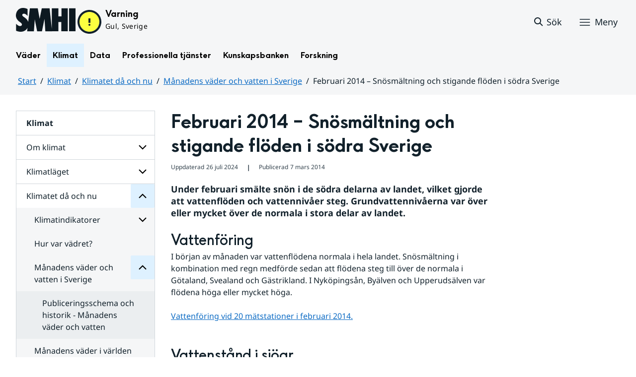

--- FILE ---
content_type: text/html;charset=UTF-8
request_url: https://www.smhi.se/klimat/klimatet-da-och-nu/manadens-vader-och-vatten-i-sverige/manadens-vader-och-vatten-i-sverige/2014-03-07-februari-2014---snosmaltning-och-stigande-floden-i-sodra-sverige
body_size: 15227
content:
<!DOCTYPE html>
<html lang="sv" class="sv-no-js sv-template-artikel">
<head>
   <meta charset="UTF-8">
   <script nonce="6c983090-f746-11f0-94dd-0f43ac375436">(function(c){c.add('sv-js');c.remove('sv-no-js');})(document.documentElement.classList)</script>
   <title>Februari 2014 – Snösmältning och stigande flöden i södra Sverige
 — SMHI</title>
   <link rel="preload" href="/sitevision/system-resource/bdd66dfdc2328c2f125ae6e9f3b09f5bc8c17704d462546388699fa8b3571e58/js/jquery.js" as="script">
   <link rel="preload" href="/sitevision/system-resource/bdd66dfdc2328c2f125ae6e9f3b09f5bc8c17704d462546388699fa8b3571e58/envision/envision.js" as="script">
   <link rel="preload" href="/sitevision/system-resource/bdd66dfdc2328c2f125ae6e9f3b09f5bc8c17704d462546388699fa8b3571e58/js/utils.js" as="script">
   <link rel="preload" href="/sitevision/system-resource/bdd66dfdc2328c2f125ae6e9f3b09f5bc8c17704d462546388699fa8b3571e58/js/portlets.js" as="script">
      <meta name="viewport" content="width=device-width, initial-scale=1, minimum-scale=1, shrink-to-fit=no">
   <meta name="dcterms.identifier" content="https://www.smhi.se">
   <meta name="dcterms.language" content="sv">
   <meta name="dcterms.format" content="text/html">
   <meta name="dcterms.type" content="text">
   <link rel="canonical" href="/klimat/klimatet-da-och-nu/manadens-vader-och-vatten-i-sverige/manadens-vader-och-vatten-i-sverige/2014-03-07-februari-2014---snosmaltning-och-stigande-floden-i-sodra-sverige">
   <link rel="stylesheet" type="text/css" href="/2.1e06e3b418b6c84bee32/1769001240166/sitevision-responsive-grids.css?gridConfigs=651.1e06e3b418b6c84bee3105_FIXED_FLUID_GRID%2C651.1e06e3b418b6c84bee3105_FLUID_GRID&pushPull=true">
   <link rel="stylesheet" type="text/css" href="/2.1e06e3b418b6c84bee32/1769001282729/sitevision-spacing.css">
   <link rel="stylesheet" type="text/css" href="/2.1e06e3b418b6c84bee32/0/3599/print/SiteVision.css">
   <link rel="stylesheet" type="text/css" href="/sitevision/system-resource/bdd66dfdc2328c2f125ae6e9f3b09f5bc8c17704d462546388699fa8b3571e58/css/portlets.css">
   <link rel="stylesheet" type="text/css" href="/sitevision/system-resource/bdd66dfdc2328c2f125ae6e9f3b09f5bc8c17704d462546388699fa8b3571e58/envision/envision.css">

      <link rel="stylesheet" type="text/css" href="/2.1e06e3b418b6c84bee32/91.1e06e3b418b6c84bee38f/1769001291944/0/sv-template-asset.css">
         <link rel="stylesheet" type="text/css" href="/webapp-resource/5.6ae791dc18fc9e7539e105b5/360.7e3bfdac1919d93368ca752/1726569580126/webapp-assets.css">
      <link rel="stylesheet" type="text/css" href="/webapp-resource/5.6ae791dc18fc9e7539e105b5/360.1398f6d21933f39eea21/1732215173666/webapp-assets.css">
      <link rel="stylesheet" type="text/css" href="/webapp-resource/5.6ae791dc18fc9e7539e105b5/360.2d311759192991368946/1729277573917/webapp-assets.css">
      <link rel="stylesheet" type="text/css" href="/webapp-resource/5.6ae791dc18fc9e7539e105b5/360.55d446f91937861d43d2270/1741009957258/webapp-assets.css">
      <link rel="stylesheet" type="text/css" href="/webapp-resource/5.6ae791dc18fc9e7539e105b5/360.53cdce23194f389da055c59/1741009955799/webapp-assets.css">
      <link rel="stylesheet" type="text/css" href="/webapp-resource/5.6ae791dc18fc9e7539e105b5/360.437eac6d192990f803f7ab3/1734352413654/webapp-assets.css">
      <link rel="stylesheet" type="text/css" href="/webapp-resource/5.6ae791dc18fc9e7539e105b5/360.598b468c190544b123043e6/1719859975393/webapp-assets.css">
      <link rel="stylesheet" type="text/css" href="/webapp-resource/5.6ae791dc18fc9e7539e105b5/360.7e3bfdac1919d93368ca79a/1726570059429/webapp-assets.css">
      <link rel="stylesheet" type="text/css" href="/webapp-resource/5.6ae791dc18fc9e7539e105b5/360.55d446f91937861d43d2277/1741079009337/webapp-assets.css">
      <link rel="stylesheet" type="text/css" href="/webapp-resource/5.6ae791dc18fc9e7539e105b5/360.598b468c190544b123043e2/1719859974152/webapp-assets.css">
      <script nonce="6c983090-f746-11f0-94dd-0f43ac375436">!function(t,e){t=t||"docReady",e=e||window;var n=[],o=!1,c=!1;function d(){if(!o){o=!0;for(var t=0;t<n.length;t++)try{n[t].fn.call(window,n[t].ctx)}catch(t){console&&console.error(t)}n=[]}}function a(){"complete"===document.readyState&&d()}e[t]=function(t,e){if("function"!=typeof t)throw new TypeError("callback for docReady(fn) must be a function");o?setTimeout(function(){t(e)},1):(n.push({fn:t,ctx:e}),"complete"===document.readyState?setTimeout(d,1):c||(document.addEventListener?(document.addEventListener("DOMContentLoaded",d,!1),window.addEventListener("load",d,!1)):(document.attachEvent("onreadystatechange",a),window.attachEvent("onload",d)),c=!0))}}("svDocReady",window);</script>
   

<script>
	var polopolyContextPath = "/klimat/klimatet-da-och-nu/manadens-vader-och-vatten-i-sverige/manadens-vader-och-vatten-i-sverige/2014-03-07-februari-2014---snosmaltning-och-stigande-floden-i-sodra-sverige/";
	var sitevisionBasename = "/klimat/klimatet-da-och-nu/manadens-vader-och-vatten-i-sverige/manadens-vader-och-vatten-i-sverige/2014-03-07-februari-2014---snosmaltning-och-stigande-floden-i-sodra-sverige/";
</script>

   

<script>
	(function (window, document) {
      window.smhi = window.smhi || {};
      window.smhi.breakpoints = {
         				"sv-bp-desktop": {
         		"name": "Desktop",
         		"maxWidth": "",
         		"minWidth": "1025px"
      		}

				
									,            
                     				"sv-bp-tablet": {
         		"name": "Tablet",
         		"maxWidth": "1024px",
         		"minWidth": "768px"
      		}

				
									,            
                     				"sv-bp-smartphone": {
         		"name": "Smartphone",
         		"maxWidth": "767px",
         		"minWidth": "1px"
      		}

				
				               };
   })(this, this.document);
</script>


   <!-- Start cookieyes banner -->
<!-- <script id="cookieyes" type="text/javascript" src="https://cdn-cookieyes.com/client_data/3c0d6de2306bef9d01985783/script.js"></script> -->
<!-- End cookieyes banner -->
   <!-- Matomo Tag Manager -->
<script>
  var _mtm = window._mtm = window._mtm || [];
  _mtm.push({'mtm.startTime': (new Date().getTime()), 'event': 'mtm.Start'});
  (function() {
    var d=document, g=d.createElement('script'), s=d.getElementsByTagName('script')[0];
    g.async=true; g.src='https://analytics-smhise.smhi.se/js/container_k1OMyIlF.js'; s.parentNode.insertBefore(g,s);
  })();
</script>
<!-- End Matomo Tag Manager -->
   <link rel="icon" type="image/png" href="/favicon-96x96.png" sizes="96x96" />
<link rel="icon" type="image/svg+xml" href="/favicon.svg" />
<link rel="icon" type="image/x-icon" href="/favicon.ico" />
<link rel="shortcut icon" href="/favicon.ico" />
<link rel="apple-touch-icon" sizes="180x180" href="/apple-touch-icon.png" />
<meta name="apple-mobile-web-app-title" content="SMHI" />
<link rel="manifest" href="/site.webmanifest" />
   <meta name="google-site-verification" content="f4FrGj8umqbFLnJpMKDRQwzWoLMX5UGgloD3fHLupgM" />
   <script nonce="6c983090-f746-11f0-94dd-0f43ac375436">
      window.sv = window.sv || {};
      sv.UNSAFE_MAY_CHANGE_AT_ANY_GIVEN_TIME_webAppExternals = {};
      sv.PageContext = {
      pageId: '5.6ae791dc18fc9e7539e105b5',
      siteId: '2.1e06e3b418b6c84bee32',
      userIdentityId: '',
      userIdentityReadTimeout: 0,
      userLocale: 'sv',
      dev: false,
      csrfToken: '',
      html5: true,
      useServerSideEvents: false,
      nodeIsReadOnly: false
      };
   </script>
      <script nonce="6c983090-f746-11f0-94dd-0f43ac375436">!function(){"use strict";var t,n={},e={},i={};function r(t){return n[t]=n[t]||{instances:[],modules:{},bundle:{}},n[t]}document.querySelector("html").classList.add("js");var s={registerBootstrapData:function(t,n,i,r,s){var a,o=e[t];o||(o=e[t]={}),(a=o[i])||(a=o[i]={}),a[n]={subComponents:r,options:s}},registerInitialState:function(t,n){i[t]=n},registerApp:function(n){var e=n.applicationId,i=r(e);if(t){var s={};s[e]=i,s[e].instances=[n],t.start(s)}else i.instances.push(n)},registerModule:function(t){r(t.applicationId).modules[t.path]=t},registerBundle:function(t){r(t.applicationId).bundle=t.bundle},getRegistry:function(){return n},setAppStarter:function(n){t=n},getBootstrapData:function(t){return e[t]},getInitialState:function(t){return i[t]}};window.AppRegistry=s}();</script>
   <meta name="twitter:site" content="@SMHI" data-reactroot=""/>
   <meta property="og:site_name" content="SMHI" data-reactroot=""/>
   <meta property="og:title" content="Februari 2014 – Snösmältning och stigande flöden i södra Sverige" data-reactroot=""/>
   <meta property="og:description" content="Under februari smälte snön i de södra delarna av landet, vilket gjorde att vattenflöden och vattennivåer steg. Grundvattennivåerna var över eller mycket över de normala i stora delar av landet." data-reactroot=""/>
   <meta property="og:url" content="https://www.smhi.se/klimat/klimatet-da-och-nu/manadens-vader-och-vatten-i-sverige/manadens-vader-och-vatten-i-sverige/2014-03-07-februari-2014---snosmaltning-och-stigande-floden-i-sodra-sverige" data-reactroot=""/>
   <meta property="og:image" content="https://www.smhi.se/images/200.710b6b821937865f17828b0/1739754286872/1401snovattenvarde.webp" data-reactroot=""/>
   <meta name="twitter:card" content="summary_large_image" data-reactroot=""/>
   <meta property="og:type" content="article" data-reactroot=""/>
   <meta property="og:article:published_time" content="2014-03-07T00:00:00.000Z" data-reactroot=""/>
   <meta property="og:article:modified_time" content="2024-07-26T13:01:16.938Z" data-reactroot=""/>
   <style type="text/css">
                        [src="/sitevision/util/images/externallink.png"],
                        [src="/sitevision/util/images/externallinknewwindow.png"] {
                            display: none;
                        }
        </style>
</head>
<body class=" sv-responsive sv-theme-standardtema env-m-around--0">
<div id="svid10_1e06e3b418b6c84bee361" class="sv-layout"><div class="sv-vertical sv-layout sv-skip-spacer sv-template-layout" id="svid10_1e06e3b418b6c84bee375"><div id="svid94_1e06e3b418b6c84bee378"><div class="sv-vertical sv-layout sv-skip-spacer sv-template-layout" id="svid10_55d446f91937861d43d2a65"><div class="sv-custom-module sv-smhi-theme sv-skip-spacer sv-template-portlet
" id="svid12_55d446f91937861d43d2a66"><div id="SMHItema"><!-- SMHI-tema --></div>
<script nonce="6c983090-f746-11f0-94dd-0f43ac375436">AppRegistry.registerApp({applicationId:'smhi-theme|0.0.6',htmlElementId:'svid12_55d446f91937861d43d2a66',route:'/',portletId:'12.55d446f91937861d43d2a66',locale:'sv',defaultLocale:'en',webAppId:'smhi-theme',webAppVersion:'0.0.6',webAppAopId:'360.53cdce23194f389da055c59',webAppImportTime:'1741009955799',requiredLibs:{}});</script></div>
<div class="sv-custom-module sv-opengraph sv-template-portlet
" id="svid12_53cdce23194f389da05baa"><div id="Opengraph"><!-- Opengraph --></div>
<script nonce="6c983090-f746-11f0-94dd-0f43ac375436">AppRegistry.registerApp({applicationId:'opengraph|0.0.2',htmlElementId:'svid12_53cdce23194f389da05baa',route:'/',portletId:'12.53cdce23194f389da05baa',locale:'sv',defaultLocale:'en',webAppId:'opengraph',webAppVersion:'0.0.2',webAppAopId:'360.4cdca89f195b3c486e5d2a',webAppImportTime:'1742810018334',requiredLibs:{"react":"17.0.2"}});</script></div>
</div>
<header class="sv-vertical sv-layout smhi-page-header sv-template-layout" id="svid10_104dba0d18d553f548c1161"><div class="sv-html-portlet sv-portlet sv-skip-spacer sv-template-portlet
" id="svid12_7e3bfdac1919d93368cc359"><div id="Lanktillsidansinnehall"><!-- Länk till sidans innehåll --></div><a href="#toMainContent" class="env-assistive-text env-assistive-text--focusable env-link">
   Hoppa till sidans innehåll
</a></div>
<div class="sv-vertical sv-layout sv-template-layout" id="svid10_104dba0d18d553f548c1162"><div class="sv-vertical sv-layout sv-skip-spacer sv-template-layout" id="svid93_104dba0d18d553f548c1163"></div>
</div>
<div class="sv-fixed-fluid-grid sv-grid-1280 sv-layout sv-template-layout" id="svid10_104dba0d18d553f548c116a"><div class="sv-row sv-layout sv-skip-spacer sv-template-layout" id="svid10_104dba0d18d553f548c116b"><div class="sv-layout sv-skip-spacer sv-column-12 sv-template-layout" id="svid10_104dba0d18d553f548c116c"><div class="sv-vertical sv-layout sv-skip-spacer sv-template-layout" id="svid10_104dba0d18d553f548c116d"><div class="sv-vertical sv-layout sv-skip-spacer sv-template-layout" id="svid93_104dba0d18d553f548c116e"><div class="sv-vertical sv-layout smhi-page-header__container sv-skip-spacer sv-template-layout" id="svid10_104dba0d18d553f548c116f"><div class="sv-layout sv-skip-spacer sv-template-portlet
" id="svid30_104dba0d18d553f548c1170"><div id="SidhuvudLogotyp"><!-- Sidhuvud: Logotyp --></div><div class="sv-script-portlet sv-portlet sv-skip-spacer sv-template-portlet
" id="svid12_1e06e3b418b6c84bee320b"><div id="SkriptLogotyp"><!-- Skript: Logotyp --></div>


<div class="smhi-header-logo">
		   <a class="smhi-header-logo__item smhi-header-logo__item--is-link smhi-header-logo__item--has-logo" href="/"><img src="/images/18.1e06e3b418b6c84bee31aa/1698936449879/SMHILogo.png" class="sv-noborder" style="max-width:120px;max-height:48px" alt="SMHI"></a>
	</div><!--! .smhi-header-logo -->
</div>
</div>
<div class="sv-layout sv-template-portlet
" id="svid30_6ef5093f18ecc9113ba2aa"><div id="SidhuvudVarning"><!-- Sidhuvud: Varning --></div><div class="sv-proxy-portlet sv-portlet sv-skip-spacer sv-template-portlet
" id="svid12_1e06e3b418b6c84bee351a"><div id="ProxyVadervarning"><!-- Proxy: Vädervarning --></div><style type="text/css">@import "/warningswidget/assets/index.wpt-a.021bb5a4.css";</style><script type="module" crossorigin="crossorigin" src="/warningswidget/assets/index.wpt-a.2dda0e1f.js"></script><script type="module">import.meta.url;import("_").catch(()=>1);async function* g(){};if(location.protocol!="file:"){window.__vite_is_modern_browser=true}</script><script type="module">!function(){if(window.__vite_is_modern_browser)return;console.warn("vite: loading legacy chunks, syntax error above and the same error below should be ignored");var e=document.getElementById("vite-legacy-polyfill-1b125a98"),n=document.createElement("script");n.src=e.src,n.onload=function(){System.import(document.getElementById('vite-legacy-entry-1b125a98').getAttribute('data-src'))},document.body.appendChild(n)}();</script>
    
          <div class="wpt-external-content-warningswidget" id="wpt-external-content-warningswidget">
            
<div id="warningwidget-root"></div>
          
</div>
          
    
    <script nomodule="nomodule">!function(){var e=document,t=e.createElement("script");if(!("noModule"in t)&&"onbeforeload"in t){var n=!1;e.addEventListener("beforeload",(function(e){if(e.target===t)n=!0;else if(!e.target.hasAttribute("nomodule")||!n)return;e.preventDefault()}),!0),t.type="module",t.src=".",e.head.appendChild(t),t.remove()}}();</script>
    <script id="vite-legacy-polyfill-1b125a98" nomodule="nomodule" crossorigin="crossorigin" src="/warningswidget/assets/polyfills-legacy.wpt-a.495a3848.js"></script>
    <script id="vite-legacy-entry-1b125a98" nomodule="nomodule" crossorigin="crossorigin" data-src="/warningswidget/assets/index-legacy.wpt-a.8d275600.js">System.import(document.getElementById('vite-legacy-entry-1b125a98').getAttribute('data-src'))</script>
  </div>
<div class="sv-text-portlet sv-use-margins sv-template-portlet
" id="svid12_1e2abd2f18bd822635430d"><div id="Tomtfelmeddelande"><!-- Tomt felmeddelande --></div><div class="sv-text-portlet-content"></div></div>
</div>
<div class="sv-vertical sv-layout sv-template-layout" id="svid10_104dba0d18d553f548c1172"><div class="sv-script-portlet sv-portlet sv-skip-spacer sv-template-portlet
" id="svid12_104dba0d18d553f548c1173"><div id="Skriptsok"><!-- Skript - sök --></div><!-- Link to search page in case of no js -->
<a 
    href="/"
    aria-label="Sök"
    class="smhi-header-search__toggle smhi-header-search__toggle--no-js env-button env-button--link"> 
	<svg class="env-icon env-icon--medium" aria-hidden="true">
        <use xlink:href="/images/18.1e06e3b418b6c84bee33be/1704211000927/search-outline-24x24--cloud.svg#search-24"></use>
    </svg>
	<span class="smhi-header-search__toggle-text">Sök</span>
</a>

<!-- Button to toggle search-field -->
<a 
    role="button"
    href="#smhi-header-search-field"
    data-env-collapse
    aria-label="Sök"
    aria-expanded="false"
    aria-controls="smhi-header-search-field" 
    class="env-button env-button--link smhi-header-search__toggle smhi-header-search__toggle--js">
    <svg class="env-icon env-icon--medium" aria-hidden="true">
        <use xlink:href="/images/18.1e06e3b418b6c84bee33be/1704211000927/search-outline-24x24--cloud.svg#search-24"></use>
    </svg>
	<span class="smhi-header-search__toggle-text">Sök</span>
</a>
</div>
<div class="sv-custom-module sv-marketplace-sitevision-mobile-menu sv-template-portlet
" id="svid12_104dba0d18d553f548c1174"><div id="Meny"><!-- Meny --></div><div data-cid="12.104dba0d18d553f548c1174"><nav aria-label="Meny" data-reactroot=""><button type="button" class="env-button env-button--medium env-button--icon env-button--link env-button--icon-before" aria-haspopup="dialog">Meny<svg xmlns="http://www.w3.org/2000/svg" viewBox="0 0 24 24" class="env-icon env-icon--medium" aria-hidden="true"><path d="M2.25,18.75c-.41,0-.75-.34-.75-.75s.34-.75,.75-.75H21.75c.41,0,.75,.34,.75,.75s-.34,.75-.75,.75H2.25Z"></path><path d="M2.25,12.75c-.41,0-.75-.34-.75-.75s.34-.75,.75-.75H21.75c.41,0,.75,.34,.75,.75s-.34,.75-.75,.75H2.25Z"></path><path d="M2.25,6.75c-.41,0-.75-.34-.75-.75s.34-.75,.75-.75H21.75c.41,0,.75,.34,.75,.75s-.34,.75-.75,.75H2.25Z"></path></svg></button></nav></div><script nonce="6c983090-f746-11f0-94dd-0f43ac375436" >AppRegistry.registerBootstrapData('12.104dba0d18d553f548c1174','12.104dba0d18d553f548c1174','AGNOSTIC_RENDERER');</script><script nonce="6c983090-f746-11f0-94dd-0f43ac375436">AppRegistry.registerInitialState('12.104dba0d18d553f548c1174',{"portletName":"Meny","menuColor":"menuColorDefault","menuTextColor":"menuTextDefault","menuStyle":"modal","button":{"text":"Meny","type":"textAndIconBefore","size":"medium","color":null,"variant":"link"},"items":[{"id":"4.1e06e3b418b6c84bee3b7","current":false,"active":false,"name":"Väder","uri":"/vader","items":[{"notFetched":true,"level":2,"id":"4.4ff9e8b318f197a7e5d4d167"}],"level":1},{"id":"4.1e06e3b418b6c84bee3bf","current":false,"active":true,"name":"Klimat","uri":"/klimat","items":[{"id":"4.18f5a56618fc9f08e8336a11","current":false,"active":false,"name":"Om klimat","uri":"/klimat/om-klimat","items":[{"notFetched":true,"level":3,"id":"4.437eac6d192990f803f142"}],"level":2},{"id":"4.18f5a56618fc9f08e8314846","current":false,"active":false,"name":"Klimatläget","uri":"/klimat/klimatlaget","items":[{"notFetched":true,"level":3,"id":"4.4cdca89f195b3c486e510a5"}],"level":2},{"id":"4.1e06e3b418b6c84bee35a8","current":false,"active":true,"name":"Klimatet då och nu","uri":"/klimat/klimatet-da-och-nu","items":[{"id":"4.1e2abd2f18bd8226354143","current":false,"active":false,"name":"Klimatindikatorer","uri":"/klimat/klimatet-da-och-nu/klimatindikatorer","items":[{"notFetched":true,"level":4,"id":"4.1e2abd2f18bd822635415b"}],"level":3},{"id":"4.6ac52ce318d12812fe228f","current":false,"active":false,"name":"Hur var vädret?","uri":"/klimat/klimatet-da-och-nu/hur-var-vadret","items":null,"level":3},{"id":"4.2d67e66918eaf735b8bd8","current":false,"active":true,"name":"Månadens väder och vatten i Sverige","uri":"/klimat/klimatet-da-och-nu/manadens-vader-och-vatten-i-sverige","items":[{"id":"4.18f5a56618fc9f08e831bad8","current":false,"active":false,"name":"Publiceringsschema och historik - Månadens väder och vatten","uri":"/klimat/klimatet-da-och-nu/manadens-vader-och-vatten-i-sverige/publiceringsschema-och-historik---manadens-vader-och-vatten","items":null,"level":4}],"level":3},{"id":"4.2d67e66918eaf735b8bf1","current":false,"active":false,"name":"Månadens väder i världen","uri":"/klimat/klimatet-da-och-nu/manadens-vader-i-varlden","items":null,"level":3},{"id":"4.2d67e66918eaf735b8b678","current":false,"active":false,"name":"Årets och årstidernas väder","uri":"/klimat/klimatet-da-och-nu/arets-och-arstidernas-vader","items":null,"level":3},{"id":"4.2d67e66918eaf735b8b689","current":false,"active":false,"name":"Årets vatten","uri":"/klimat/klimatet-da-och-nu/arets-vatten","items":null,"level":3},{"id":"4.7e3bfdac1919d93368c8495","current":false,"active":false,"name":"Kartor avvikelse hittills","uri":"/klimat/klimatet-da-och-nu/kartor-avvikelse-hittills","items":null,"level":3},{"id":"4.7e3bfdac1919d93368c84a9","current":false,"active":false,"name":"Normalkartor","uri":"/klimat/klimatet-da-och-nu/normalkartor","items":null,"level":3}],"level":2},{"id":"4.6ac52ce318d12812fe22e5","current":false,"active":false,"name":"Framtidens klimat","uri":"/klimat/framtidens-klimat","items":[{"notFetched":true,"level":3,"id":"4.437eac6d192990f803f17ac"}],"level":2},{"id":"4.6ac52ce318d12812fe2323","current":false,"active":false,"name":"Klimatanpassning","uri":"/klimat/klimatanpassning","items":[{"notFetched":true,"level":3,"id":"4.38e7941719209b36a1f3e77"}],"level":2},{"id":"4.55d446f91937861d43d1595","current":false,"active":false,"name":"Klimatarbetet på SMHI","uri":"/klimat/klimatarbetet-pa-smhi","items":[{"notFetched":true,"level":3,"id":"4.104dba0d18d553f548c381"}],"level":2}],"level":1},{"id":"4.1e06e3b418b6c84bee3c7","current":false,"active":false,"name":"Data","uri":"/data","items":[{"notFetched":true,"level":2,"id":"4.437eac6d192990f803f14ad"}],"level":1},{"id":"4.1e06e3b418b6c84bee3cf","current":false,"active":false,"name":"Professionella tjänster","uri":"/professionella-tjanster","items":[{"notFetched":true,"level":2,"id":"4.1e2abd2f18bd82263543a0"}],"level":1},{"id":"4.1e06e3b418b6c84bee3d7","current":false,"active":false,"name":"Kunskapsbanken","uri":"/kunskapsbanken","items":[{"notFetched":true,"level":2,"id":"4.104dba0d18d553f548c71a"}],"level":1},{"id":"4.1e06e3b418b6c84bee313d","current":false,"active":false,"name":"Forskning","uri":"/forskning","items":[{"notFetched":true,"level":2,"id":"4.4ff9e8b318f197a7e5d63681"}],"level":1},{"id":"4.1e2abd2f18bd822635435b","current":false,"active":false,"name":"Nyheter","uri":"/nyheter","items":null,"level":1},{"id":"4.104dba0d18d553f548caa4","current":false,"active":false,"name":"Blogg","uri":"/blogg","items":[{"notFetched":true,"level":2,"id":"4.5a9957c419abf7cf27f5b60"}],"level":1},{"id":"4.104dba0d18d553f548caad","current":false,"active":false,"name":"Podd","uri":"/podd","items":null,"level":1},{"id":"4.104dba0d18d553f548c764","current":false,"active":false,"name":"Om SMHI","uri":"/om-smhi","items":[{"notFetched":true,"level":2,"id":"4.53cdce23194f389da051b97"}],"level":1},{"id":"4.598b468c190544b12301d086","current":false,"active":false,"name":"Jobba på SMHI","uri":"/jobba-pa-smhi","items":[{"notFetched":true,"level":2,"id":"4.598b468c190544b12301b5bc"}],"level":1},{"id":"4.104dba0d18d553f548ca9b","current":false,"active":false,"name":"Kontakta SMHI","uri":"/kontakta-smhi","items":[{"notFetched":true,"level":2,"id":"4.104dba0d18d553f548cb58"}],"level":1},{"id":"4.53cdce23194f389da052053","current":false,"active":false,"name":"Publikationer från SMHI","uri":"/publikationer-fran-smhi","items":[{"notFetched":true,"level":2,"id":"4.40fb3c161914b7fd061f1"}],"level":1},{"id":"4.104dba0d18d553f548cab6","current":false,"active":false,"name":"Tema","uri":"/tema","items":[{"notFetched":true,"level":2,"id":"4.104dba0d18d553f548cada"}],"level":1}]});</script>
<script nonce="6c983090-f746-11f0-94dd-0f43ac375436">AppRegistry.registerApp({applicationId:'marketplace.sitevision.mobile-menu|1.3.0',htmlElementId:'svid12_104dba0d18d553f548c1174',route:'/',portletId:'12.104dba0d18d553f548c1174',locale:'sv',defaultLocale:'en',webAppId:'marketplace.sitevision.mobile-menu',webAppVersion:'1.3.0',webAppAopId:'360.1398f6d21933f39eea21',webAppImportTime:'1732215173666',requiredLibs:{"react":"17.0.2"},childComponentStateExtractionStrategy:'BY_ID'});</script></div>
</div>
</div>
<div class="sv-vertical sv-layout sv-hide-sv-bp-smartphone sv-hide-sv-bp-tablet smhi-page-header__container sv-template-layout" id="svid10_104dba0d18d553f548c1176"><div class="sv-custom-module sv-megamenu sv-skip-spacer sv-template-portlet
" id="svid12_6ef5093f18ecc9113ba3e7"><div id="Megameny"><!-- Megameny --></div><div data-cid="12.6ef5093f18ecc9113ba3e7"><nav class="smhi-main-nav vYOUEMqad6QbJD8Wjz2d" aria-label="Toppnavigation"><ul class="smhi-main-nav__list"><li class="smhi-main-nav__list-item"><span class="smhi-main-nav__item-wrapper"><button aria-expanded="false" aria-controls="smhi-mega-menu-4.1e06e3b418b6c84bee3b7" aria-haspopup="true" class="lbDkoyRdUHp4p3jqVNPO smhi-main-nav__link " aria-label="Öppna menystruktur för  Väder" aria-current="false">Väder</button></span><div id="smhi-mega-menu-4.1e06e3b418b6c84bee3b7" style="max-height:calc(100vh - 136px)" class="smhi-main-nav__mega-wrapper vrmS7U_gemyRnmKq9BeE"></div></li><li class="smhi-main-nav__list-item"><span class="smhi-main-nav__item-wrapper"><button aria-expanded="false" aria-controls="smhi-mega-menu-4.1e06e3b418b6c84bee3bf" aria-haspopup="true" class="lbDkoyRdUHp4p3jqVNPO smhi-main-nav__link NiNr7k2boEzl1t49Ahj1" aria-label="Öppna menystruktur för  Klimat" aria-current="false">Klimat</button></span><div id="smhi-mega-menu-4.1e06e3b418b6c84bee3bf" style="max-height:calc(100vh - 136px)" class="smhi-main-nav__mega-wrapper vrmS7U_gemyRnmKq9BeE"></div></li><li class="smhi-main-nav__list-item"><span class="smhi-main-nav__item-wrapper"><button aria-expanded="false" aria-controls="smhi-mega-menu-4.1e06e3b418b6c84bee3c7" aria-haspopup="true" class="lbDkoyRdUHp4p3jqVNPO smhi-main-nav__link " aria-label="Öppna menystruktur för  Data" aria-current="false">Data</button></span><div id="smhi-mega-menu-4.1e06e3b418b6c84bee3c7" style="max-height:calc(100vh - 136px)" class="smhi-main-nav__mega-wrapper vrmS7U_gemyRnmKq9BeE"></div></li><li class="smhi-main-nav__list-item"><span class="smhi-main-nav__item-wrapper"><button aria-expanded="false" aria-controls="smhi-mega-menu-4.1e06e3b418b6c84bee3cf" aria-haspopup="true" class="lbDkoyRdUHp4p3jqVNPO smhi-main-nav__link " aria-label="Öppna menystruktur för  Professionella tjänster" aria-current="false">Professionella tjänster</button></span><div id="smhi-mega-menu-4.1e06e3b418b6c84bee3cf" style="max-height:calc(100vh - 136px)" class="smhi-main-nav__mega-wrapper vrmS7U_gemyRnmKq9BeE"></div></li><li class="smhi-main-nav__list-item"><span class="smhi-main-nav__item-wrapper"><button aria-expanded="false" aria-controls="smhi-mega-menu-4.1e06e3b418b6c84bee3d7" aria-haspopup="true" class="lbDkoyRdUHp4p3jqVNPO smhi-main-nav__link " aria-label="Öppna menystruktur för  Kunskapsbanken" aria-current="false">Kunskapsbanken</button></span><div id="smhi-mega-menu-4.1e06e3b418b6c84bee3d7" style="max-height:calc(100vh - 136px)" class="smhi-main-nav__mega-wrapper vrmS7U_gemyRnmKq9BeE"></div></li><li class="smhi-main-nav__list-item"><span class="smhi-main-nav__item-wrapper"><button aria-expanded="false" aria-controls="smhi-mega-menu-4.1e06e3b418b6c84bee313d" aria-haspopup="true" class="lbDkoyRdUHp4p3jqVNPO smhi-main-nav__link " aria-label="Öppna menystruktur för  Forskning" aria-current="false">Forskning</button></span><div id="smhi-mega-menu-4.1e06e3b418b6c84bee313d" style="max-height:calc(100vh - 136px)" class="smhi-main-nav__mega-wrapper vrmS7U_gemyRnmKq9BeE"></div></li></ul></nav></div><script nonce="6c983090-f746-11f0-94dd-0f43ac375436" >AppRegistry.registerBootstrapData('12.6ef5093f18ecc9113ba3e7','12.6ef5093f18ecc9113ba3e7','AGNOSTIC_RENDERER');</script><script nonce="6c983090-f746-11f0-94dd-0f43ac375436">AppRegistry.registerInitialState('12.6ef5093f18ecc9113ba3e7',{"pages":[{"id":"4.1e06e3b418b6c84bee3b7","name":"Väder","uri":"/vader","current":false,"active":false,"hasChildren":true,"children":[],"visible":true,"extraLink":"","extraLinkText":""},{"id":"4.1e06e3b418b6c84bee3bf","name":"Klimat","uri":"/klimat","current":false,"active":true,"hasChildren":true,"children":[],"visible":true,"extraLink":"/klimat/klimatlaget","extraLinkText":"Klimatläget"},{"id":"4.1e06e3b418b6c84bee3c7","name":"Data","uri":"/data","current":false,"active":false,"hasChildren":true,"children":[],"visible":true,"extraLink":"","extraLinkText":""},{"id":"4.1e06e3b418b6c84bee3cf","name":"Professionella tjänster","uri":"/professionella-tjanster","current":false,"active":false,"hasChildren":true,"children":[],"visible":true,"extraLink":"","extraLinkText":""},{"id":"4.1e06e3b418b6c84bee3d7","name":"Kunskapsbanken","uri":"/kunskapsbanken","current":false,"active":false,"hasChildren":true,"children":[],"visible":true,"extraLink":"","extraLinkText":""},{"id":"4.1e06e3b418b6c84bee313d","name":"Forskning","uri":"/forskning","current":false,"active":false,"hasChildren":true,"children":[],"visible":true,"extraLink":"","extraLinkText":""}]});</script>
<script nonce="6c983090-f746-11f0-94dd-0f43ac375436">AppRegistry.registerApp({applicationId:'megamenu|0.1.1',htmlElementId:'svid12_6ef5093f18ecc9113ba3e7',route:'/',portletId:'12.6ef5093f18ecc9113ba3e7',locale:'sv',defaultLocale:'en',webAppId:'megamenu',webAppVersion:'0.1.1',webAppAopId:'360.55d446f91937861d43d2277',webAppImportTime:'1741079009337',requiredLibs:{"react":"17.0.2"}});</script></div>
<div class="sv-language-portlet sv-portlet sv-template-portlet
" id="svid12_104dba0d18d553f548c1179"><div id="Sprakvaljare"><!-- Språkväljare --></div></div>
</div>
</div>
</div>
</div>
</div>
</div>
<div class="sv-vertical sv-layout sv-template-layout" id="svid10_104dba0d18d553f548c1186"><div class="sv-vertical sv-layout sv-skip-spacer sv-template-layout" id="svid93_104dba0d18d553f548c118c"><div class="sv-searchform-portlet sv-portlet sv-skip-spacer sv-template-portlet
" id="svid12_104dba0d18d553f548c118d"><div id="Sokruta"><!-- Sökruta --></div>

	

                                                                                                             
<script nonce="6c983090-f746-11f0-94dd-0f43ac375436">
svDocReady(function() {
   // Backwards compatibility for custom templates
   $svjq("#search12_104dba0d18d553f548c118d").on('focusin', function() {
      if ($svjq("#search12_104dba0d18d553f548c118d").val() == "Ange sökord") {
         $svjq("#search12_104dba0d18d553f548c118d").val("");
         return false;
      }
   });
   // Submit, blocks empty and placeholder queries
   $svjq("#search12_104dba0d18d553f548c118dbutton").on('click', function() {
      const qry = $svjq("#search12_104dba0d18d553f548c118d").val();
      if (qry == "" || qry == "Ange sökord") {
         return false;
      }
   });
   // Invokes the search button if user presses the enter key (needed in IE)
   $svjq("#search12_104dba0d18d553f548c118d").on('keypress', function(e) {
      if (e.which == 13) {
         $svjq("#search12_104dba0d18d553f548c118dbutton").trigger('focus').trigger('click');
         return false;
      }
   });
});
</script>


   
<div class="env-collapse smhi-header-search__field" id="smhi-header-search-field">
   
   <form method="get" action="/sokresultat" class="env-m-around--0">
      <div role="search" class="env-form-element">
         <label for="search12_104dba0d18d553f548c118d" class="env-assistive-text">Sök</label>
         <div class="env-form-element__control env-form-input-group" >
            <input id="search12_104dba0d18d553f548c118d"
                  class="normal env-form-input env-form-input--search"
                  type="text"
                  name="query"
                  value=""
                  autocomplete="off"
                                                   placeholder="Ange sökord"
                           />
            <button id="search12_104dba0d18d553f548c118dbutton" type="submit" name="submitButton" class="normal env-button env-button--secondary">
                                 Sök            
                           </button>
         </div>
      </div>
      <div id="search12_104dba0d18d553f548c118dselectedState" class="env-assistive-text"  aria-atomic="true" aria-live="assertive"></div>
   </form>
   
</div>



</div>
</div>
</div>
</header>
<div class="sv-vertical sv-layout smhi-page-main sv-template-layout" id="svid10_1e2abd2f18bd822635418"><div class="sv-vertical sv-layout sv-skip-spacer sv-template-layout" id="svid10_1e06e3b418b6c84bee35bd"><div class="sv-vertical sv-layout sv-skip-spacer sv-template-layout" id="svid93_1e06e3b418b6c84bee35bf"><div class="sv-fixed-fluid-grid sv-grid-1280 sv-layout sv-skip-spacer sv-template-layout" id="svid10_1e2abd2f18bd822635419"><div class="sv-row sv-layout sv-skip-spacer sv-template-layout" id="svid10_104dba0d18d553f548cf27"><div class="sv-layout sv-skip-spacer sv-column-12 sv-template-layout" id="svid10_104dba0d18d553f548cf28"><div class="sv-layout sv-skip-spacer sv-template-portlet
" id="svid30_1e06e3b418b6c84bee35be"><div id="SidhuvudBrodsmulor"><!-- Sidhuvud: Brödsmulor --></div><div class="sv-vertical sv-layout sv-skip-spacer sv-template-layout" id="svid10_1e2abd2f18bd8226354bf"><div class="sv-vertical sv-layout sv-skip-spacer sv-template-layout" id="svid93_1e2abd2f18bd8226354c0"><div class="sv-custom-module sv-marketplace-sitevision-breadcrumbs sv-skip-spacer sv-template-portlet
" id="svid12_1e06e3b418b6c84bee34ac"><div id="Lankstig"><!-- Länkstig --></div><nav aria-label="Länkstig"><ol class="env-breadcrumb env-text"><li class="env-breadcrumb__item"><a href="/" class="env-link-secondary">Start</a></li><li class="env-breadcrumb__item"><a href="/klimat" class="env-link-secondary">Klimat</a></li><li class="env-breadcrumb__item"><a href="/klimat/klimatet-da-och-nu" class="env-link-secondary">Klimatet då och nu</a></li><li class="env-breadcrumb__item"><a href="/klimat/klimatet-da-och-nu/manadens-vader-och-vatten-i-sverige" class="env-link-secondary">Månadens väder och vatten i Sverige</a></li><li class="env-breadcrumb__item" aria-current="page">Februari 2014 – Snösmältning och stigande flöden i södra Sverige</li></ol></nav>
<script nonce="6c983090-f746-11f0-94dd-0f43ac375436">AppRegistry.registerApp({applicationId:'marketplace.sitevision.breadcrumbs|1.2.0',htmlElementId:'svid12_1e06e3b418b6c84bee34ac',route:'/',portletId:'12.1e06e3b418b6c84bee34ac',locale:'sv',defaultLocale:'en',webAppId:'marketplace.sitevision.breadcrumbs',webAppVersion:'1.2.0',webAppAopId:'360.2d311759192991368946',webAppImportTime:'1729277573917',requiredLibs:{},childComponentStateExtractionStrategy:'BY_ID'});</script></div>
</div>
</div>
</div>
</div>
</div>
</div>
</div>
</div>
<main class="sv-vertical sv-layout sv-template-layout" id="svid10_1e06e3b418b6c84bee374"><div class="sv-html-portlet sv-portlet sv-skip-spacer sv-template-portlet
" id="svid12_7e3bfdac1919d93368cc35b"><div id="AnkareforInnehall"><!-- Ankare för Innehåll --></div><p id="toMainContent" class="env-assistive-text">
   Huvudinnehåll
</p></div>
<div id="svid94_1e06e3b418b6c84bee398"><div class="sv-vertical sv-layout smhi-page-content-padding sv-skip-spacer sv-template-layout" id="svid10_1e06e3b418b6c84bee342d"><div class="sv-fluid-grid sv-grid-1280 sv-layout sv-skip-spacer sv-template-layout" id="svid10_1e06e3b418b6c84bee3419"><div class="sv-row sv-layout sv-skip-spacer sv-template-layout" id="svid10_1e06e3b418b6c84bee341a"><div class="sv-layout sv-skip-spacer sv-column-3 sv-template-layout" id="svid10_1e06e3b418b6c84bee341b"><div class="sv-layout sv-skip-spacer sv-template-portlet
" id="svid30_1e06e3b418b6c84bee3435"><div id="SidinnehallUndermeny"><!-- Sidinnehåll: Undermeny --></div><div class="sv-script-portlet sv-portlet sv-hide-sv-bp-smartphone sv-hide-sv-bp-tablet sv-visible-sv-bp-desktop sv-skip-spacer sv-template-portlet
" id="svid12_7e3bfdac1919d93368c53ec"><div id="Rubrik"><!-- Rubrik --></div>         <div class="sv-nestedlistmenu-portlet">
         <div>
            <ul style="border-bottom: none;">
               <li>
                  <a href="/klimat" style="font-weight:bold">Klimat</a>
               </li>
            </ul>
         </div>
      </div>
   </div>
<div class="sv-custom-module sv-marketplace-sitevision-sub-menu sv-hide-sv-bp-smartphone sv-hide-sv-bp-tablet sv-visible-sv-bp-desktop sv-template-portlet
" id="svid12_1992a2461933f3b5a093fa"><div id="Undermeny"><!-- Undermeny --></div><div data-cid="12.1992a2461933f3b5a093fa"><nav aria-label="Undermeny" class="YZnWlYhK338KGWutdpm8" data-reactroot=""><ul class="env-list"><li class="env-list__item"><a class="PN3kf117vgdDbNBzt8nU" href="/klimat">Klimat</a><ul class="env-list"><li class="env-list__item BGVLFtHMI_W2QUtFw6Wl"><a href="/klimat/om-klimat" class="env-link WM71oxaw1IkozHAj3Ycf">Om klimat</a><button type="button" class="env-button KZrohNtBpClTmsPjpmfi env-button--icon env-button--link" data-env-accordion="" aria-expanded="false">Undersidor för Om klimat<svg xmlns="http://www.w3.org/2000/svg" viewBox="0 0 24 24" class="env-icon env-icon--medium XSOVyaSD4DwRNWWrfhic" aria-hidden="true"><path d="M10.95,15.42c.59,.56,1.53,.56,2.12,0l5.36-5.36c.43-.45,.42-1.16-.03-1.59-.44-.42-1.13-.42-1.57,0h0l-4.83,4.83-4.83-4.83h0c-.45-.43-1.16-.42-1.6,.02-.42,.44-.43,1.13,0,1.57l5.38,5.36Z"></path></svg></button></li><li class="env-list__item BGVLFtHMI_W2QUtFw6Wl"><a href="/klimat/klimatlaget" class="env-link WM71oxaw1IkozHAj3Ycf">Klimatläget</a><button type="button" class="env-button KZrohNtBpClTmsPjpmfi env-button--icon env-button--link" data-env-accordion="" aria-expanded="false">Undersidor för Klimatläget<svg xmlns="http://www.w3.org/2000/svg" viewBox="0 0 24 24" class="env-icon env-icon--medium XSOVyaSD4DwRNWWrfhic" aria-hidden="true"><path d="M10.95,15.42c.59,.56,1.53,.56,2.12,0l5.36-5.36c.43-.45,.42-1.16-.03-1.59-.44-.42-1.13-.42-1.57,0h0l-4.83,4.83-4.83-4.83h0c-.45-.43-1.16-.42-1.6,.02-.42,.44-.43,1.13,0,1.57l5.38,5.36Z"></path></svg></button></li><li class="env-list__item BGVLFtHMI_W2QUtFw6Wl"><a href="/klimat/klimatet-da-och-nu" class="env-link WM71oxaw1IkozHAj3Ycf">Klimatet då och nu</a><button type="button" class="env-button KZrohNtBpClTmsPjpmfi env-button--icon env-button--link" data-env-accordion="" aria-controls="sv_UOx5sVylX56RBHgzXicbh" aria-expanded="true">Undersidor för Klimatet då och nu<svg xmlns="http://www.w3.org/2000/svg" viewBox="0 0 24 24" class="env-icon env-icon--medium XSOVyaSD4DwRNWWrfhic" aria-hidden="true"><path d="M10.95,15.42c.59,.56,1.53,.56,2.12,0l5.36-5.36c.43-.45,.42-1.16-.03-1.59-.44-.42-1.13-.42-1.57,0h0l-4.83,4.83-4.83-4.83h0c-.45-.43-1.16-.42-1.6,.02-.42,.44-.43,1.13,0,1.57l5.38,5.36Z"></path></svg></button><ul class="env-list env-accordion env-accordion--show F6RwjVctu0nIYjiswWth" id="sv_UOx5sVylX56RBHgzXicbh"><li class="env-list__item BGVLFtHMI_W2QUtFw6Wl"><a href="/klimat/klimatet-da-och-nu/klimatindikatorer" class="env-link WM71oxaw1IkozHAj3Ycf">Klimatindikatorer</a><button type="button" class="env-button KZrohNtBpClTmsPjpmfi env-button--icon env-button--link" data-env-accordion="" aria-expanded="false">Undersidor för Klimatindikatorer<svg xmlns="http://www.w3.org/2000/svg" viewBox="0 0 24 24" class="env-icon env-icon--medium XSOVyaSD4DwRNWWrfhic" aria-hidden="true"><path d="M10.95,15.42c.59,.56,1.53,.56,2.12,0l5.36-5.36c.43-.45,.42-1.16-.03-1.59-.44-.42-1.13-.42-1.57,0h0l-4.83,4.83-4.83-4.83h0c-.45-.43-1.16-.42-1.6,.02-.42,.44-.43,1.13,0,1.57l5.38,5.36Z"></path></svg></button></li><li class="env-list__item BGVLFtHMI_W2QUtFw6Wl"><a href="/klimat/klimatet-da-och-nu/hur-var-vadret" class="env-link WM71oxaw1IkozHAj3Ycf">Hur var vädret?</a></li><li class="env-list__item BGVLFtHMI_W2QUtFw6Wl"><a href="/klimat/klimatet-da-och-nu/manadens-vader-och-vatten-i-sverige" class="env-link WM71oxaw1IkozHAj3Ycf">Månadens väder och vatten i Sverige</a><button type="button" class="env-button KZrohNtBpClTmsPjpmfi env-button--icon env-button--link" data-env-accordion="" aria-controls="sv_jpt3isXMF5-RgcLG4QbGu" aria-expanded="true">Undersidor för Månadens väder och vatten i Sverige<svg xmlns="http://www.w3.org/2000/svg" viewBox="0 0 24 24" class="env-icon env-icon--medium XSOVyaSD4DwRNWWrfhic" aria-hidden="true"><path d="M10.95,15.42c.59,.56,1.53,.56,2.12,0l5.36-5.36c.43-.45,.42-1.16-.03-1.59-.44-.42-1.13-.42-1.57,0h0l-4.83,4.83-4.83-4.83h0c-.45-.43-1.16-.42-1.6,.02-.42,.44-.43,1.13,0,1.57l5.38,5.36Z"></path></svg></button><ul class="env-list env-accordion env-accordion--show F6RwjVctu0nIYjiswWth" id="sv_jpt3isXMF5-RgcLG4QbGu"><li class="env-list__item BGVLFtHMI_W2QUtFw6Wl"><a href="/klimat/klimatet-da-och-nu/manadens-vader-och-vatten-i-sverige/publiceringsschema-och-historik---manadens-vader-och-vatten" class="env-link WM71oxaw1IkozHAj3Ycf">Publiceringsschema och historik - Månadens väder och vatten</a></li></ul></li><li class="env-list__item BGVLFtHMI_W2QUtFw6Wl"><a href="/klimat/klimatet-da-och-nu/manadens-vader-i-varlden" class="env-link WM71oxaw1IkozHAj3Ycf">Månadens väder i världen</a></li><li class="env-list__item BGVLFtHMI_W2QUtFw6Wl"><a href="/klimat/klimatet-da-och-nu/arets-och-arstidernas-vader" class="env-link WM71oxaw1IkozHAj3Ycf">Årets och årstidernas väder</a></li><li class="env-list__item BGVLFtHMI_W2QUtFw6Wl"><a href="/klimat/klimatet-da-och-nu/arets-vatten" class="env-link WM71oxaw1IkozHAj3Ycf">Årets vatten</a></li><li class="env-list__item BGVLFtHMI_W2QUtFw6Wl"><a href="/klimat/klimatet-da-och-nu/kartor-avvikelse-hittills" class="env-link WM71oxaw1IkozHAj3Ycf">Kartor avvikelse hittills</a></li><li class="env-list__item BGVLFtHMI_W2QUtFw6Wl"><a href="/klimat/klimatet-da-och-nu/normalkartor" class="env-link WM71oxaw1IkozHAj3Ycf">Normalkartor</a></li></ul></li><li class="env-list__item BGVLFtHMI_W2QUtFw6Wl"><a href="/klimat/framtidens-klimat" class="env-link WM71oxaw1IkozHAj3Ycf">Framtidens klimat</a><button type="button" class="env-button KZrohNtBpClTmsPjpmfi env-button--icon env-button--link" data-env-accordion="" aria-expanded="false">Undersidor för Framtidens klimat<svg xmlns="http://www.w3.org/2000/svg" viewBox="0 0 24 24" class="env-icon env-icon--medium XSOVyaSD4DwRNWWrfhic" aria-hidden="true"><path d="M10.95,15.42c.59,.56,1.53,.56,2.12,0l5.36-5.36c.43-.45,.42-1.16-.03-1.59-.44-.42-1.13-.42-1.57,0h0l-4.83,4.83-4.83-4.83h0c-.45-.43-1.16-.42-1.6,.02-.42,.44-.43,1.13,0,1.57l5.38,5.36Z"></path></svg></button></li><li class="env-list__item BGVLFtHMI_W2QUtFw6Wl"><a href="/klimat/klimatanpassning" class="env-link WM71oxaw1IkozHAj3Ycf">Klimatanpassning</a><button type="button" class="env-button KZrohNtBpClTmsPjpmfi env-button--icon env-button--link" data-env-accordion="" aria-expanded="false">Undersidor för Klimatanpassning<svg xmlns="http://www.w3.org/2000/svg" viewBox="0 0 24 24" class="env-icon env-icon--medium XSOVyaSD4DwRNWWrfhic" aria-hidden="true"><path d="M10.95,15.42c.59,.56,1.53,.56,2.12,0l5.36-5.36c.43-.45,.42-1.16-.03-1.59-.44-.42-1.13-.42-1.57,0h0l-4.83,4.83-4.83-4.83h0c-.45-.43-1.16-.42-1.6,.02-.42,.44-.43,1.13,0,1.57l5.38,5.36Z"></path></svg></button></li><li class="env-list__item BGVLFtHMI_W2QUtFw6Wl"><a href="/klimat/klimatarbetet-pa-smhi" class="env-link WM71oxaw1IkozHAj3Ycf">Klimatarbetet på SMHI</a><button type="button" class="env-button KZrohNtBpClTmsPjpmfi env-button--icon env-button--link" data-env-accordion="" aria-expanded="false">Undersidor för Klimatarbetet på SMHI<svg xmlns="http://www.w3.org/2000/svg" viewBox="0 0 24 24" class="env-icon env-icon--medium XSOVyaSD4DwRNWWrfhic" aria-hidden="true"><path d="M10.95,15.42c.59,.56,1.53,.56,2.12,0l5.36-5.36c.43-.45,.42-1.16-.03-1.59-.44-.42-1.13-.42-1.57,0h0l-4.83,4.83-4.83-4.83h0c-.45-.43-1.16-.42-1.6,.02-.42,.44-.43,1.13,0,1.57l5.38,5.36Z"></path></svg></button></li></ul></li></ul></nav></div><script nonce="6c983090-f746-11f0-94dd-0f43ac375436" >AppRegistry.registerBootstrapData('12.1992a2461933f3b5a093fa','12.1992a2461933f3b5a093fa','AGNOSTIC_RENDERER');</script><script nonce="6c983090-f746-11f0-94dd-0f43ac375436">AppRegistry.registerInitialState('12.1992a2461933f3b5a093fa',{"portletName":"Undermeny","root":{"name":"Klimat","uri":"/klimat"},"items":[{"id":"4.18f5a56618fc9f08e8336a11","current":false,"active":false,"name":"Om klimat","uri":"/klimat/om-klimat","items":[{"notFetched":true,"level":2,"id":"4.437eac6d192990f803f142"}],"level":1},{"id":"4.18f5a56618fc9f08e8314846","current":false,"active":false,"name":"Klimatläget","uri":"/klimat/klimatlaget","items":[{"notFetched":true,"level":2,"id":"4.4cdca89f195b3c486e510a5"}],"level":1},{"id":"4.1e06e3b418b6c84bee35a8","current":false,"active":true,"name":"Klimatet då och nu","uri":"/klimat/klimatet-da-och-nu","items":[{"id":"4.1e2abd2f18bd8226354143","current":false,"active":false,"name":"Klimatindikatorer","uri":"/klimat/klimatet-da-och-nu/klimatindikatorer","items":[{"notFetched":true,"level":3,"id":"4.1e2abd2f18bd822635415b"}],"level":2},{"id":"4.6ac52ce318d12812fe228f","current":false,"active":false,"name":"Hur var vädret?","uri":"/klimat/klimatet-da-och-nu/hur-var-vadret","items":null,"level":2},{"id":"4.2d67e66918eaf735b8bd8","current":false,"active":true,"name":"Månadens väder och vatten i Sverige","uri":"/klimat/klimatet-da-och-nu/manadens-vader-och-vatten-i-sverige","items":[{"id":"4.18f5a56618fc9f08e831bad8","current":false,"active":false,"name":"Publiceringsschema och historik - Månadens väder och vatten","uri":"/klimat/klimatet-da-och-nu/manadens-vader-och-vatten-i-sverige/publiceringsschema-och-historik---manadens-vader-och-vatten","items":null,"level":3}],"level":2},{"id":"4.2d67e66918eaf735b8bf1","current":false,"active":false,"name":"Månadens väder i världen","uri":"/klimat/klimatet-da-och-nu/manadens-vader-i-varlden","items":null,"level":2},{"id":"4.2d67e66918eaf735b8b678","current":false,"active":false,"name":"Årets och årstidernas väder","uri":"/klimat/klimatet-da-och-nu/arets-och-arstidernas-vader","items":null,"level":2},{"id":"4.2d67e66918eaf735b8b689","current":false,"active":false,"name":"Årets vatten","uri":"/klimat/klimatet-da-och-nu/arets-vatten","items":null,"level":2},{"id":"4.7e3bfdac1919d93368c8495","current":false,"active":false,"name":"Kartor avvikelse hittills","uri":"/klimat/klimatet-da-och-nu/kartor-avvikelse-hittills","items":null,"level":2},{"id":"4.7e3bfdac1919d93368c84a9","current":false,"active":false,"name":"Normalkartor","uri":"/klimat/klimatet-da-och-nu/normalkartor","items":null,"level":2}],"level":1},{"id":"4.6ac52ce318d12812fe22e5","current":false,"active":false,"name":"Framtidens klimat","uri":"/klimat/framtidens-klimat","items":[{"notFetched":true,"level":2,"id":"4.437eac6d192990f803f17ac"}],"level":1},{"id":"4.6ac52ce318d12812fe2323","current":false,"active":false,"name":"Klimatanpassning","uri":"/klimat/klimatanpassning","items":[{"notFetched":true,"level":2,"id":"4.38e7941719209b36a1f3e77"}],"level":1},{"id":"4.55d446f91937861d43d1595","current":false,"active":false,"name":"Klimatarbetet på SMHI","uri":"/klimat/klimatarbetet-pa-smhi","items":[{"notFetched":true,"level":2,"id":"4.104dba0d18d553f548c381"}],"level":1}]});</script>
<script nonce="6c983090-f746-11f0-94dd-0f43ac375436">AppRegistry.registerApp({applicationId:'marketplace.sitevision.sub-menu|1.0.38',htmlElementId:'svid12_1992a2461933f3b5a093fa',route:'/',portletId:'12.1992a2461933f3b5a093fa',locale:'sv',defaultLocale:'en',webAppId:'marketplace.sitevision.sub-menu',webAppVersion:'1.0.38',webAppAopId:'360.598b468c190544b123043e6',webAppImportTime:'1719859975393',requiredLibs:{"react":"17.0.2"},childComponentStateExtractionStrategy:'BY_ID'});</script></div>
</div>
</div>
<div class="sv-layout sv-column-9 sv-template-layout" id="svid10_1e06e3b418b6c84bee341c"><div class="sv-vertical sv-layout smhi-page-content sv-skip-spacer sv-template-layout" style="max-width: 40rem;" id="svid10_1e2abd2f18bd822635427"><div class="sv-vertical sv-layout sv-skip-spacer sv-template-layout" id="svid10_1e06e3b418b6c84bee3465"><div id="svid94_598b468c190544b12301d878" class="pagecontent sv-layout"><div id="Rubrikyta"><!-- Rubrikyta --></div><div class="sv-text-portlet sv-use-margins sv-skip-spacer" id="svid12_598b468c190544b12301d879"><div id="Rubrik-0"><!-- Rubrik --></div><div class="sv-text-portlet-content"><h1 class="heading" id="h-Februari2014SnosmaltningochstigandeflodenisodraSverige">Februari 2014 – Snösmältning och stigande flöden i södra Sverige</h1></div></div>
</div><div class="sv-layout sv-skip-spacer sv-template-portlet
" id="svid30_1e06e3b418b6c84bee3467"><div id="SidinnehallPubliceringsdatum"><!-- Sidinnehåll: Publiceringsdatum --></div><div class="sv-script-portlet sv-portlet sv-skip-spacer sv-template-portlet
" id="svid12_1e06e3b418b6c84bee3443"><div id="SkriptPubliceringsdatum"><!-- Skript: Publiceringsdatum --></div>


<div class="smhi-page-meta">
            <p class="smhi-page-meta__meta">
            <span class="smhi-page-meta__label">Uppdaterad</span>
            <time class="smhi-page-meta__time" datetime="2024-07-26T15:01:20+02:00">26 juli 2024</time>
        </p>
    
        <span aria-hidden="true" class="smhi-page-meta__divider">
    ❘
    </span>

       
            <p class="smhi-page-meta__meta">
            <span class="smhi-page-meta__label">Publicerad</span>
            <time class="smhi-page-meta__time" datetime="2014-03-07T01:00:00+01:00">7 mars 2014</time>
        </p>
    </div><!--! .smhi-page-meta -->
</div>
</div>
</div>
<div class="sv-spacer-1_5emvt sv-vertical sv-layout sv-template-layout" id="svid10_1e06e3b418b6c84bee39b"><div id="svid94_6ae791dc18fc9e7539e105bc" class="pagecontent sv-layout sv-spacer-1_5emvt sv-skip-spacer"><div id="Mittenspalt"><!-- Mittenspalt --></div><div class="sv-text-portlet sv-use-margins sv-skip-spacer" id="svid12_6ae791dc18fc9e7539e105c9"><div id="Ingress"><!-- Ingress --></div><div class="sv-text-portlet-content"><p class="preamble">Under februari smälte snön i de södra delarna av landet, vilket gjorde att vattenflöden och vattennivåer steg. Grundvattennivåerna var över eller mycket över de normala i stora delar av landet.</p></div></div>
<div class="sv-text-portlet sv-use-margins" id="svid12_6ae791dc18fc9e7539e105ca"><div id="Innehall1"><!-- Innehåll 1 --></div><div class="sv-text-portlet-content"><h2 class="subheading" id="h-Vattenforing">Vattenföring</h2><p class="normal">I början av månaden var vattenflödena normala i hela landet. Snösmältning i kombination med regn medförde sedan att flödena steg till över de normala i Götaland, Svealand och Gästrikland. I Nyköpingsån, Byälven och Upperudsälven var flödena höga eller mycket höga.</p><p class="normal"><a href="[bad url]">Vattenföring vid 20 mätstationer i februari 2014.</a></p><h2 class="subheading" id="h-Vattenstandisjoar">Vattenstånd i sjöar</h2><p class="normal">Vattennivån i de stora sjöarna i södra Sverige steg under februari. Nivån i Hjälmaren var som mest drygt 20 cm över månadsmedelvärdet, vilket är den högsta nivå som uppmätts i sjön sedan 2002.<br><br> I Mälaren och Vänern var nivåerna över de normala medan den i Vättern var normal. I Storsjön i Jämtland sjönk vattennivån under hela månaden och var nära månadsmedel.</p><p class="normal"><a href="[bad url]">Detaljerad tabell över vattenstånd i sjöar februari 2014.</a></p><h2 class="subheading" id="h-Snotillgang">Snötillgång</h2><p class="normal">I början av februari fanns snö i hela Sverige. Milt väder gjorde att snön sedan smälte allt längre norrut i landet. I slutet av månaden fanns snö kvar i norra Svealand och större delen av Norrland.<br><br> Snömängderna var på de flesta håll mindre eller mycket mindre än de normala, men några undantag finns. Norra Svealand och Härjedalen hade normala snömängder. I Norrbotten och i norra Lappland var snömängderna normala eller över de normala.</p><h2 class="subheading" id="h-Grundvattenniva">Grundvattennivå</h2><p class="normal">Grundvattennivåer över eller mycket över de normala dominerade i landet. Fjällkedjan, östra Svealand och delar av Skåne hade nivåer nära de normala för årstiden.<br><br> Grundvattentillgången är för närvarande god i hela landet.<br><br> Grundvattennivåerna har sedan januari sjunkit i stora delar av landet. I Norrland och i delar av norra Götaland har nivåerna sjunkit med 10–40 cm. I södra Götaland och Svealand har nivåerna däremot stigit med 10–30 cm.</p></div></div>
<div class="sv-vertical sv-layout" id="svid10_6ae791dc18fc9e7539e105cd"><div class="sv-vertical sv-layout smhi-image-next-to-image sv-skip-spacer" style="max-width:40em"><div class="sv-vertical sv-layout sv-skip-spacer sv-decoration-content"><div class="sv-image-portlet sv-portlet sv-skip-spacer" id="svid12_6ae791dc18fc9e7539e105ce"><div id="Bild"><!-- Bild --></div><a class="sv-resizable-img" href="/images/18.6ae791dc18fc9e7539e105c5/1721998701511/1401snovattenvarde.webp" data-zoom><img alt="Snötäckets beräknade vattenvärde 15 februari 2014." loading="lazy" class="sv-noborder" style="max-width:600px;max-height:1200px" width="600" height="1200" srcset="/images/200.710b6b821937865f1781d8a/1734094533353/x160p/1401snovattenvarde.webp 160w, /images/200.710b6b821937865f1781d8a/1734094533353/x320p/1401snovattenvarde.webp 320w, /images/200.710b6b821937865f1781d8a/1734094533353/x480p/1401snovattenvarde.webp 480w, /images/200.710b6b821937865f1781d8a/1734094533353/1401snovattenvarde.webp 600w" sizes="100vw" src="/images/200.710b6b821937865f1781d8a/1734094533353/1401snovattenvarde.webp"><span class="env-assistive-text">Förstora bilden</span></a><script nonce="6c983090-f746-11f0-94dd-0f43ac375436">svDocReady(function() {envision.imageViewer2(document.getElementById('svid12_6ae791dc18fc9e7539e105ce'))})</script><p class="env-text-caption-01"><span class="sv-image-caption">Karta över snöns beräknade vattenvärde, 15 februari 2014.</span> </p></div>
<div class="sv-image-portlet sv-portlet" id="svid12_6ae791dc18fc9e7539e105d2"><div id="Bild2"><!-- Bild 2 --></div><a class="sv-resizable-img" href="/images/18.6ae791dc18fc9e7539e105c7/1721998756161/grundvatten1402.webp" data-zoom><img alt="Karta över grundvattennivån 15 februari 2014 i förhållande till det normala." loading="lazy" class="sv-noborder" style="max-width:600px;max-height:1200px" width="600" height="1200" srcset="/images/200.710b6b821937865f1781d8b/1734094533545/x160p/grundvatten1402.webp 160w, /images/200.710b6b821937865f1781d8b/1734094533545/x320p/grundvatten1402.webp 320w, /images/200.710b6b821937865f1781d8b/1734094533545/x480p/grundvatten1402.webp 480w, /images/200.710b6b821937865f1781d8b/1734094533545/grundvatten1402.webp 600w" sizes="100vw" src="/images/200.710b6b821937865f1781d8b/1734094533545/grundvatten1402.webp"><span class="env-assistive-text">Förstora bilden</span></a><script nonce="6c983090-f746-11f0-94dd-0f43ac375436">svDocReady(function() {envision.imageViewer2(document.getElementById('svid12_6ae791dc18fc9e7539e105d2'))})</script><p class="env-text-caption-01"><span class="sv-image-caption">Karta över grundvattennivåer 15 februari 2014 enligt SGU.</span> </p></div>
</div>
</div>
</div>
</div><div class="sv-layout sv-skip-spacer sv-template-portlet
" id="svid30_1e2abd2f18bd82263545d1"><div id="SidinnehallDelasidanpa"><!-- Sidinnehåll: Dela sidan på --></div><div class="sv-custom-module sv-share-content sv-skip-spacer sv-template-portlet
" id="svid12_53cdce23194f389da05a38"><div id="Delapasocialmedia"><!-- Dela på social media --></div><div data-cid="12.53cdce23194f389da05a38"><div class="aurora-root-module_root__QHlfl mGB9ug6KYiPAuHQNBOtY" id=""><div class="flex-grid-module_flexGrid__MYjt0 flex-grid-module_flexGridLeft__4OnXC flex-grid-module_flexGridStretch__y27GZ flex-grid-module_flexGridHorizontal__7jA6i flex-grid-module_flexGridWrap__mt14z ZZNqt1DPE3DrW1wGyfZb smhi-social-sharing__item">Dela sidan på<!-- -->:<a href="https://facebook.com/sharer.php?u=https%3A%2F%2Fwww.smhi.se%2Fklimat%2Fklimatet-da-och-nu%2Fmanadens-vader-och-vatten-i-sverige%2Fmanadens-vader-och-vatten-i-sverige%2F2014-03-07-februari-2014---snosmaltning-och-stigande-floden-i-sodra-sverige" class="ax5Z0Zxf1i8nIsv8LiQo normal" rel="external noopener noreferrer"><span class="env-assistive-text">Dela sidan på</span>Facebook</a><a href="https://linkedin.com/shareArticle?mini=true&amp;url=https%3A%2F%2Fwww.smhi.se%2Fklimat%2Fklimatet-da-och-nu%2Fmanadens-vader-och-vatten-i-sverige%2Fmanadens-vader-och-vatten-i-sverige%2F2014-03-07-februari-2014---snosmaltning-och-stigande-floden-i-sodra-sverige" class="ax5Z0Zxf1i8nIsv8LiQo normal" rel="external noopener noreferrer"><span class="env-assistive-text">Dela sidan på</span>LinkedIn</a><a href="https://x.com/intent/tweet?text=undefined%20%7C%20SMHI&amp;url=https%3A%2F%2Fwww.smhi.se%2Fklimat%2Fklimatet-da-och-nu%2Fmanadens-vader-och-vatten-i-sverige%2Fmanadens-vader-och-vatten-i-sverige%2F2014-03-07-februari-2014---snosmaltning-och-stigande-floden-i-sodra-sverige" class="ax5Z0Zxf1i8nIsv8LiQo normal" rel="external noopener noreferrer"><span class="env-assistive-text">Dela sidan på</span>X</a></div></div></div><script nonce="6c983090-f746-11f0-94dd-0f43ac375436" >AppRegistry.registerBootstrapData('12.53cdce23194f389da05a38','12.53cdce23194f389da05a38','AGNOSTIC_RENDERER');</script><script nonce="6c983090-f746-11f0-94dd-0f43ac375436">AppRegistry.registerInitialState('12.53cdce23194f389da05a38',{"currentPageProps":{"URL":"https://www.smhi.se/klimat/klimatet-da-och-nu/manadens-vader-och-vatten-i-sverige/manadens-vader-och-vatten-i-sverige/2014-03-07-februari-2014---snosmaltning-och-stigande-floden-i-sodra-sverige","displayName":"[2014-03-07] Februari 2014 – Snösmältning och stigande flöden i södra Sverige"}});</script>
<script nonce="6c983090-f746-11f0-94dd-0f43ac375436">AppRegistry.registerApp({applicationId:'share-content|0.0.1',htmlElementId:'svid12_53cdce23194f389da05a38',route:'/',portletId:'12.53cdce23194f389da05a38',locale:'sv',defaultLocale:'en',webAppId:'share-content',webAppVersion:'0.0.1',webAppAopId:'360.55d446f91937861d43d2270',webAppImportTime:'1741009957258',requiredLibs:{"react":"17.0.2"}});</script></div>
</div>
</div>
</div>
</div>
</div>
</div>
</div>
<div class="sv-vertical sv-layout smhi-page-content sv-template-layout" style="background-color: var(--color-cloud-10);" id="svid10_1e2abd2f18bd8226354305"><div class="sv-fixed-fluid-grid sv-grid-1280 sv-layout sv-skip-spacer sv-template-layout" id="svid10_1e2abd2f18bd8226354306"><div class="sv-row sv-layout sv-skip-spacer sv-template-layout" id="svid10_1e2abd2f18bd8226354307"><div class="sv-layout sv-push-3 sv-skip-spacer sv-column-6 sv-template-layout" id="svid10_1e2abd2f18bd8226354308"><div class="sv-custom-module sv-author-card sv-skip-spacer sv-template-portlet
" id="svid12_104dba0d18d553f548c15e0"><div id="Forfattarkort"><!-- Författarkort --></div>
<script nonce="6c983090-f746-11f0-94dd-0f43ac375436">AppRegistry.registerApp({applicationId:'author-card|0.0.4',htmlElementId:'svid12_104dba0d18d553f548c15e0',route:'/',portletId:'12.104dba0d18d553f548c15e0',locale:'sv',defaultLocale:'en',webAppId:'author-card',webAppVersion:'0.0.4',webAppAopId:'360.7e3bfdac1919d93368ca752',webAppImportTime:'1726569580126',requiredLibs:{"react":"17.0.2"}});</script></div>
<div class="sv-custom-module sv-relatedServices sv-template-portlet
" id="svid12_104dba0d18d553f548c18c0"><div id="Relateradetjanster"><!-- Relaterade tjänster --></div>
<script nonce="6c983090-f746-11f0-94dd-0f43ac375436">AppRegistry.registerApp({applicationId:'relatedServices|0.0.6',htmlElementId:'svid12_104dba0d18d553f548c18c0',route:'/',portletId:'12.104dba0d18d553f548c18c0',locale:'sv',defaultLocale:'en',webAppId:'relatedServices',webAppVersion:'0.0.6',webAppAopId:'360.7e3bfdac1919d93368ca79a',webAppImportTime:'1726570059429',requiredLibs:{"react":"17.0.2"}});</script></div>
<div class="sv-vertical sv-layout sv-template-layout" id="svid10_104dba0d18d553f548c15ff"><div id="svid94_6ae791dc18fc9e7539e105bd" class="pagecontent sv-layout"><div id="Relateradelankar"><!-- Relaterade länkar --></div><div class="sv-text-portlet sv-use-margins smhi-section-heading sv-skip-spacer" id="svid12_6ae791dc18fc9e7539e105be"><div id="Rubrikforrelateradelankar"><!-- Rubrik för relaterade länkar --></div><div class="sv-text-portlet-content"><h2 class="subheading" id="h-Relateradelankar">Relaterade länkar</h2></div></div>
<div class="sv-vertical sv-layout" id="svid10_6ae791dc18fc9e7539e105bf"><div class="sv-vertical sv-layout smhi-related-reading sv-skip-spacer"><div class="sv-vertical sv-layout sv-skip-spacer sv-decoration-content"><div class="sv-horizontal sv-layout sv-skip-spacer" id="svid10_6ae791dc18fc9e7539e105c0"><div class="sv-image-portlet sv-portlet sv-skip-spacer sv-horizontal-column" id="svid12_6ae791dc18fc9e7539e105c1"><div id="Ikonforrelateradelankar"><!-- Ikon för relaterade länkar --></div><img alt="Illustrerad glödlampa" loading="lazy" class="sv-noborder sv-svg" style="max-width:24px;max-height:24px" width="24" height="24" src="/images/18.1e06e3b418b6c84bee3370/1702568997513/lightbulb-outline-24x24.svg"></div>
<div class="sv-text-portlet sv-use-margins sv-horizontal-column" id="svid12_6ae791dc18fc9e7539e105c2"><div id="Rubrikniva4relateradelankar"><!-- Rubrik nivå 4 relaterade länkar --></div><div class="sv-text-portlet-content"><h3 class="subheading3" id="h-Manadensvaderochvattenfebruari2014">Månadens väder och vatten, februari 2014</h3></div></div>
</div>
<div class="sv-spacer-1emvt sv-vertical sv-layout" style="padding-top:1em;padding-left:1em;padding-bottom:1em;padding-right:1em" id="svid10_6ae791dc18fc9e7539e105c3"><div class="sv-text-portlet sv-use-margins sv-skip-spacer" id="svid12_6ae791dc18fc9e7539e105c4"><div id="Text"><!-- Text --></div><div class="sv-text-portlet-content"><p class="normal"><a href="https://www.smhi.se/klimat/klimatet-da-och-nu/manadens-vader-och-vatten-sverige/manadens-vader-i-sverige/februari-2014-solfattig-och-mycket-mild-1.35991">Februari 2014 – Solfattig och mycket mild<svg class="env-link-icon" aria-hidden="true"><use href="/sitevision/link-icons.svg#link-external"></use></svg><span class="env-assistive-text"> Länk till annan webbplats.</span></a></p><p class="normal"><a href="https://www.smhi.se/klimat/klimatet-da-och-nu/manadens-vader-och-vatten-sverige/tillstandet-i-sveriges-hav/februari-2014-isvintern-2014-blev-mycket-lindrig-1.35989">Februari 2014 - Isvintern 2014 blev mycket lindrig<svg class="env-link-icon" aria-hidden="true"><use href="/sitevision/link-icons.svg#link-external"></use></svg><span class="env-assistive-text"> Länk till annan webbplats.</span></a></p><p class="normal"><a href="https://www.smhi.se/klimat/klimatet-da-och-nu/manadens-vader-i-varlden/februari-2014-milt-i-arktis-och-europa-1.36192">Februari 2014 - Milt i Arktis och Europa<svg class="env-link-icon" aria-hidden="true"><use href="/sitevision/link-icons.svg#link-external"></use></svg><span class="env-assistive-text"> Länk till annan webbplats.</span></a></p></div></div>
</div>
</div>
</div>
</div>
<div class="sv-vertical sv-layout" id="svid10_598b468c190544b12301d88b"><div class="sv-vertical sv-layout smhi-related-reading sv-skip-spacer"><div class="sv-vertical sv-layout sv-skip-spacer sv-decoration-content"><div class="sv-horizontal sv-layout sv-skip-spacer" id="svid10_598b468c190544b12301d88c"><div class="sv-image-portlet sv-portlet sv-skip-spacer sv-horizontal-column" id="svid12_598b468c190544b12301d88d"><div id="Ikonforrelateradelankar-0"><!-- Ikon för relaterade länkar --></div><img alt="Illustrerad glödlampa" loading="lazy" class="sv-noborder sv-svg" style="max-width:24px;max-height:24px" width="24" height="24" src="/images/18.1e06e3b418b6c84bee3370/1702568997513/lightbulb-outline-24x24.svg"></div>
<div class="sv-text-portlet sv-use-margins sv-horizontal-column" id="svid12_598b468c190544b12301d88e"><div id="Rubrikniva4relateradelankar-0"><!-- Rubrik nivå 4 relaterade länkar --></div><div class="sv-text-portlet-content"><h3 class="subheading3" id="h-Lardigmer">Lär dig mer</h3></div></div>
</div>
<div class="sv-spacer-1emvt sv-vertical sv-layout" style="padding-top:1em;padding-left:1em;padding-bottom:1em;padding-right:1em" id="svid10_598b468c190544b12301d88f"><div class="sv-text-portlet sv-use-margins sv-skip-spacer" id="svid12_598b468c190544b12301d890"><div id="Text-0"><!-- Text --></div><div class="sv-text-portlet-content"><p class="normal"><a href="http://apps.sgu.se/kartvisare/kartvisare-grundvattenniva-sv.html">Aktuell grundvattennivå på SGUs webbplats<span>Länk till annan webbplats.</span><svg class="env-link-icon" aria-hidden="true"><use href="/sitevision/link-icons.svg#link-external"></use></svg><span class="env-assistive-text"> Länk till annan webbplats.</span></a></p><p class="normal"><a href="https://externwebb-edit-utvtst.smhi.se/vader/observationer/observationer">Aktuellt vattenstånd i de stora sjöarna<svg class="env-link-icon" aria-hidden="true"><use href="/sitevision/link-icons.svg#link-external"></use></svg><span class="env-assistive-text"> Länk till annan webbplats.</span></a></p></div></div>
</div>
</div>
</div>
</div>
</div></div>
<div class="sv-layout sv-template-portlet
" id="svid30_1e2abd2f18bd8226354309"><div id="SidinnehallRelateradeartiklar"><!-- Sidinnehåll: Relaterade artiklar --></div><div class="sv-vertical sv-layout sv-skip-spacer sv-template-layout" id="svid93_104dba0d18d553f548cfd6"><div class="sv-script-portlet sv-portlet sv-skip-spacer sv-template-portlet
" id="svid12_1e2abd2f18bd82263541d7"><div id="SkriptRelateradeartiklar"><!-- Skript: Relaterade artiklar --></div>


</div>
</div>
</div>
</div>
</div>
</div>
</div>
</div></main>
</div>
<div class="sv-vertical sv-layout sv-template-layout" id="svid10_1e2abd2f18bd8226354f2"><div class="sv-vertical sv-layout sv-skip-spacer sv-template-layout" id="svid93_1e2abd2f18bd8226354f3"><footer class="sv-vertical sv-layout smhi-page-footer sv-skip-spacer sv-template-layout" id="svid10_1e2abd2f18bd82263545c9"><div class="sv-fluid-grid sv-grid-1280 sv-layout sv-skip-spacer sv-template-layout" id="svid10_1e06e3b418b6c84bee3146"><div class="sv-row sv-layout sv-skip-spacer sv-template-layout" id="svid10_1e06e3b418b6c84bee3150"><div class="sv-layout sv-skip-spacer sv-column-4 sv-template-layout" id="svid10_1e06e3b418b6c84bee3151"><div class="sv-vertical sv-layout sv-skip-spacer sv-template-layout" id="svid10_1e06e3b418b6c84bee31dd"><div class="sv-text-portlet sv-use-margins smhi-section-heading sv-skip-spacer sv-template-portlet
" id="svid12_1e06e3b418b6c84bee3192"><div id="KontaktaSMHI"><!-- Kontakta SMHI --></div><div class="sv-text-portlet-content"><h2 class="subheading" id="h-KontaktaSMHI">Kontakta SMHI</h2></div></div>
<div class="sv-text-portlet sv-use-margins sv-template-portlet
" id="svid12_1e06e3b418b6c84bee3158"><div id="Text-1"><!-- Text --></div><div class="sv-text-portlet-content"><p class="normal">SMHI, Sveriges meteorologiska och hydrologiska institut<br>Reception och växel: 011-495 80 00<br>Telefon kundtjänst: 011-495 82 00</p><p class="normal">Epost: <a href="mailto:kundtjanst@smhi.se">kundtjanst@smhi.se</a></p><p class="normal">Epost: <a href="mailto:registrator@smhi.se">registrator@smhi.se</a></p></div></div>
<div class="sv-jcrmenu-portlet sv-portlet sv-template-portlet
" id="svid12_1e06e3b418b6c84bee3159"><div id="Meny-0"><!-- Meny --></div>                        
      
                        
      <ul class="sv-defaultlist">
                           
                           
               
                                       <li class="env-d--inline">
                        <a href="/kontakta-smhi/press" class="normal" style="display:block">Press</a></li>
                                    
                           
               
                                       <li class="env-d--inline">
                        <a href="https://kundo.se/org/smhi/" class="normal" style="display:block">SMHIs frågeforum<svg class="env-link-icon" aria-hidden="true"><use href="/sitevision/link-icons.svg#link-external"></use></svg><span class="env-assistive-text"> Länk till annan webbplats.</span></a></li>
                                    
                           
               
                                       <li class="env-d--inline">
                        <a href="/kontakta-smhi" class="normal" style="display:block">Mer kontaktinformation</a></li>
                     </ul>
   </div>
</div>
</div>
<div class="sv-layout sv-column-4 sv-template-layout" id="svid10_1e06e3b418b6c84bee3152"><div class="sv-vertical sv-layout sv-skip-spacer sv-template-layout" id="svid10_1e06e3b418b6c84bee31de"><div class="sv-text-portlet sv-use-margins smhi-section-heading sv-skip-spacer sv-template-portlet
" id="svid12_1e06e3b418b6c84bee3193"><div id="Teman"><!-- Teman --></div><div class="sv-text-portlet-content"><h2 class="subheading" id="h-SMHIlankar">SMHI-länkar</h2></div></div>
<div class="sv-jcrmenu-portlet sv-portlet sv-template-portlet
" id="svid12_1e06e3b418b6c84bee3164"><div id="Meny1"><!-- Meny 1 --></div>                        
      
                        
      <ul class="sv-defaultlist">
                           
                           
               
                                       <li class="env-d--inline">
                        <a href="/jobba-pa-smhi" class="normal" style="display:block">Jobba på SMHI</a></li>
                                    
                           
               
                                       <li class="env-d--inline">
                        <a href="/om-smhi" class="normal" style="display:block">Om SMHI</a></li>
                                    
                           
               
                                       <li class="env-d--inline">
                        <a href="/blogg" class="normal" style="display:block">SMHI-bloggen</a></li>
                                    
                           
               
                                       <li class="env-d--inline">
                        <a href="/podd" class="normal" style="display:block">SMHI-podden</a></li>
                     </ul>
   </div>
</div>
</div>
<div class="sv-layout sv-column-4 sv-template-layout" id="svid10_1e06e3b418b6c84bee3153"><div class="sv-vertical sv-layout sv-skip-spacer sv-template-layout" id="svid10_1cdddc041958439e87f183a"><div class="sv-text-portlet sv-use-margins smhi-section-heading sv-skip-spacer sv-template-portlet
" id="svid12_1cdddc041958439e87f183b"><div id="Teman-0"><!-- Teman --></div><div class="sv-text-portlet-content"><h2 class="subheading" id="h-Teman">Teman</h2></div></div>
<div class="sv-jcrmenu-portlet sv-portlet sv-template-portlet
" id="svid12_1cdddc041958439e87f183c"><div id="Meny1-0"><!-- Meny 1 --></div>                        
      
                        
      <ul class="sv-defaultlist">
                           
                           
               
                                       <li class="env-d--inline">
                        <a href="/tema/havsmiljo-i-kust-och-hav" class="normal" style="display:block">Havsmiljö i kust och hav</a></li>
                                    
                           
               
                                       <li class="env-d--inline">
                        <a href="/tema/kunskapscentrum-for-klimatanpassning" class="normal" style="display:block">Kunskapscentrum för klimatanpassning</a></li>
                                    
                           
               
                                       <li class="env-d--inline">
                        <a href="/tema/luftkvalitet" class="normal" style="display:block">Luftkvalitet</a></li>
                                    
                           
               
                                       <li class="env-d--inline">
                        <a href="/tema/simair" class="normal" style="display:block">SIMAIR</a></li>
                                    
                           
               
                                       <li class="env-d--inline">
                        <a href="/tema/sjoar-och-vattendrag" class="normal" style="display:block">Sjöar och vattendrag</a></li>
                     </ul>
   </div>
</div>
</div>
</div>
<div class="sv-row sv-layout sv-template-layout" id="svid10_1e06e3b418b6c84bee314a"><div class="sv-layout sv-skip-spacer sv-column-4 sv-template-layout" id="svid10_1e06e3b418b6c84bee314d"><div class="sv-vertical sv-layout sv-skip-spacer sv-template-layout" id="svid10_1cdddc041958439e87f1837"><div class="sv-text-portlet sv-use-margins smhi-section-heading sv-skip-spacer sv-template-portlet
" id="svid12_1cdddc041958439e87f1838"><div id="Omwebbplatsen"><!-- Om webbplatsen --></div><div class="sv-text-portlet-content"><h2 class="subheading" id="h-Omwebbplatsen">Om webbplatsen</h2></div></div>
<div class="sv-jcrmenu-portlet sv-portlet sv-template-portlet
" id="svid12_1cdddc041958439e87f1839"><div id="Meny2"><!-- Meny 2 --></div>                        
      
                        
      <ul class="sv-defaultlist">
                           
                           
               
                                       <li class="env-d--inline">
                        <a href="/om-smhi/om-webbplatsen/tillganglighet/tillganglighetsredogorelser/tillganglighetsredogorelse-for-smhi.se" class="normal" style="display:block">Tillgänglighetsredogörelse</a></li>
                                    
                           
               
                                       <li class="env-d--inline">
                        <a href="/om-smhi/om-webbplatsen/kakor-och-personuppgifter" class="normal" style="display:block">Kakor på smhi.se</a></li>
                                    
                           
               
                                       <li class="env-d--inline">
                        <a href="/om-smhi/smhis-hantering-av-personuppgifter-och-integritetspolicy" class="normal" style="display:block">Hantering av personuppgifter</a></li>
                                    
                           
               
                                       <li class="env-d--inline">
                        <a href="/om-smhi/om-webbplatsen" class="normal" style="display:block">Om smhi.se</a></li>
                     </ul>
   </div>
</div>
</div>
<div class="sv-layout sv-column-4 sv-template-layout" id="svid10_1e06e3b418b6c84bee314e"><div class="sv-vertical sv-layout sv-skip-spacer sv-template-layout" id="svid10_1cdddc041958439e87f1834"><div class="sv-text-portlet sv-use-margins smhi-section-heading sv-skip-spacer sv-template-portlet
" id="svid12_1cdddc041958439e87f1835"><div id="FoljSMHI"><!-- Följ SMHI --></div><div class="sv-text-portlet-content"><h2 class="subheading" id="h-FoljSMHI">Följ SMHI</h2></div></div>
<div class="sv-jcrmenu-portlet sv-portlet sv-template-portlet
" id="svid12_1cdddc041958439e87f1836"><div id="Meny3"><!-- Meny 3 --></div>                        
      
                        
      <ul class="sv-defaultlist">
                           
                           
               
                                       <li class="env-d--inline">
                        <a href="https://www.facebook.com/pages/SMHI/105474229493990?utm_source=sidfot&amp;utm_medium=external-link&amp;utm_campaign=SMHI-Facebook" class="normal" style="display:block">Facebook<svg class="env-link-icon" aria-hidden="true"><use href="/sitevision/link-icons.svg#link-external"></use></svg><span class="env-assistive-text"> Länk till annan webbplats.</span></a></li>
                                    
                           
               
                                       <li class="env-d--inline">
                        <a href="https://x.com/smhi" class="normal" style="display:block">X<svg class="env-link-icon" aria-hidden="true"><use href="/sitevision/link-icons.svg#link-external"></use></svg><span class="env-assistive-text"> Länk till annan webbplats.</span></a></li>
                                    
                           
               
                                       <li class="env-d--inline">
                        <a href="https://x.com/SMHIvader" class="normal" style="display:block">SMHIs meteorologer på X<svg class="env-link-icon" aria-hidden="true"><use href="/sitevision/link-icons.svg#link-external"></use></svg><span class="env-assistive-text"> Länk till annan webbplats.</span></a></li>
                                    
                           
               
                                       <li class="env-d--inline">
                        <a href="https://www.linkedin.com/company/smhi/" class="normal" style="display:block">Linkedin<svg class="env-link-icon" aria-hidden="true"><use href="/sitevision/link-icons.svg#link-external"></use></svg><span class="env-assistive-text"> Länk till annan webbplats.</span></a></li>
                                    
                           
               
                                       <li class="env-d--inline">
                        <a href="https://www.instagram.com/smhi.se/" class="normal" style="display:block">Instagram<svg class="env-link-icon" aria-hidden="true"><use href="/sitevision/link-icons.svg#link-external"></use></svg><span class="env-assistive-text"> Länk till annan webbplats.</span></a></li>
                                    
                           
               
                                       <li class="env-d--inline">
                        <a href="/om-smhi/om-webbplatsen/smhis-policy-for-sociala-medier" class="normal" style="display:block">Policy för sociala medier</a></li>
                     </ul>
   </div>
</div>
</div>
<div class="sv-layout sv-column-4 sv-template-layout" id="svid10_1e06e3b418b6c84bee314f"><div class="sv-vertical sv-layout sv-skip-spacer sv-template-layout" id="svid10_1cdddc041958439e87f1831"><div class="sv-text-portlet sv-use-margins smhi-section-heading sv-skip-spacer sv-template-portlet
" id="svid12_1cdddc041958439e87f1832"><div id="Datavardskap"><!-- Datavärdskap --></div><div class="sv-text-portlet-content"><h2 class="subheading" id="h-Datavardskap">Datavärdskap</h2></div></div>
<div class="sv-jcrmenu-portlet sv-portlet sv-template-portlet
" id="svid12_1cdddc041958439e87f1833"><div id="Meny7"><!-- Meny 7 --></div>                        
      
                        
      <ul class="sv-defaultlist">
                           
                           
               
                                       <li class="env-d--inline">
                        <a href="/data/luftkvalitet/nationella-emissionsdatabasen" class="normal" style="display:block">Nationella emissionsdatabasen</a></li>
                                    
                           
               
                                       <li class="env-d--inline">
                        <a href="https://www.smhi.se/luftwebb" class="normal" style="display:block">Luftwebb<svg class="env-link-icon" aria-hidden="true"><use href="/sitevision/link-icons.svg#link-external"></use></svg><span class="env-assistive-text"> Länk till annan webbplats.</span></a></li>
                                    
                           
               
                                       <li class="env-d--inline">
                        <a href="/data/luftkvalitet/datavardskap-luftkvalitet" class="normal" style="display:block">Luftmiljödata</a></li>
                                    
                           
               
                                       <li class="env-d--inline">
                        <a href="/data/sjoar-och-vattendrag/vattenwebb" class="normal" style="display:block">VattenWebb</a></li>
                                    
                           
               
                                       <li class="env-d--inline">
                        <a href="/data/hav-och-havsmiljo/datavardskap-oceanografi-och-marinbiologi" class="normal" style="display:block">Datavärdskap, oceanografi och marinbiologi</a></li>
                                    
                           
               
                                       <li class="env-d--inline">
                        <a href="/data/luftkvalitet/datavardskap-atmosfarskemi" class="normal" style="display:block">Datavärdskap för atmosfärkemi</a></li>
                     </ul>
   </div>
</div>
</div>
</div>
<div class="sv-row sv-layout sv-template-layout" id="svid10_1e06e3b418b6c84bee3154"><div class="sv-layout sv-skip-spacer sv-column-4 sv-template-layout" id="svid10_1e06e3b418b6c84bee3155"><div class="sv-vertical sv-layout sv-skip-spacer sv-template-layout" id="svid10_1cdddc041958439e87f182e"><div class="sv-text-portlet sv-use-margins smhi-section-heading sv-skip-spacer sv-template-portlet
" id="svid12_1cdddc041958439e87f182f"><div id="Loggain"><!-- Logga in --></div><div class="sv-text-portlet-content"><h2 class="subheading" id="h-Loggain">Logga in</h2></div></div>
<div class="sv-jcrmenu-portlet sv-portlet sv-template-portlet
" id="svid12_1cdddc041958439e87f1830"><div id="Meny8"><!-- Meny 8 --></div>                        
      
                        
      <ul class="sv-defaultlist">
                           
                           
               
                                       <li class="env-d--inline">
                        <a href="https://aqua.smhi.se/login-page" class="normal" style="display:block">AQUA<svg class="env-link-icon" aria-hidden="true"><use href="/sitevision/link-icons.svg#link-external"></use></svg><span class="env-assistive-text"> Länk till annan webbplats.</span></a></li>
                                    
                           
               
                                       <li class="env-d--inline">
                        <a href="https://simair-app.smhi.se/" class="normal" style="display:block">SIMAIR<svg class="env-link-icon" aria-hidden="true"><use href="/sitevision/link-icons.svg#link-external"></use></svg><span class="env-assistive-text"> Länk till annan webbplats.</span></a></li>
                                    
                           
               
                                       <li class="env-d--inline">
                        <a href="https://pro.smhi.se/" class="normal" style="display:block">SMHI Pro<svg class="env-link-icon" aria-hidden="true"><use href="/sitevision/link-icons.svg#link-external"></use></svg><span class="env-assistive-text"> Länk till annan webbplats.</span></a></li>
                                    
                           
               
                                       <li class="env-d--inline">
                        <a href="https://timbr.smhi.se/" class="normal" style="display:block">Timbr<svg class="env-link-icon" aria-hidden="true"><use href="/sitevision/link-icons.svg#link-external"></use></svg><span class="env-assistive-text"> Länk till annan webbplats.</span></a></li>
                                    
                           
               
                                       <li class="env-d--inline">
                        <a href="https://vintervag.smhi.se/login" class="normal" style="display:block">Vinterväg<svg class="env-link-icon" aria-hidden="true"><use href="/sitevision/link-icons.svg#link-external"></use></svg><span class="env-assistive-text"> Länk till annan webbplats.</span></a></li>
                                    
                           
               
                                       <li class="env-d--inline">
                        <a href="https://vaderlarm.smhi.se/" class="normal" style="display:block">Väderlarm<svg class="env-link-icon" aria-hidden="true"><use href="/sitevision/link-icons.svg#link-external"></use></svg><span class="env-assistive-text"> Länk till annan webbplats.</span></a></li>
                     </ul>
   </div>
</div>
</div>
<div class="sv-layout sv-column-4 sv-template-layout" id="svid10_1e06e3b418b6c84bee3156"><div class="sv-vertical sv-layout sv-skip-spacer sv-template-layout" id="svid10_1cdddc041958439e87f182a"><div class="sv-text-portlet sv-use-margins smhi-section-heading sv-skip-spacer sv-template-portlet
" id="svid12_1cdddc041958439e87f182b"><div id="Publikationer"><!-- Publikationer --></div><div class="sv-text-portlet-content"><h2 class="subheading" id="h-Publikationer">Publikationer</h2></div></div>
<div class="sv-text-portlet sv-use-margins sv-template-portlet
" id="svid12_1cdddc041958439e87f182c"><div id="Text1"><!-- Text 1 --></div><div class="sv-text-portlet-content"><p class="normal">SMHI ger regelbundet ut tidskrifter, rapporter och faktablad.</p></div></div>
<div class="sv-jcrmenu-portlet sv-portlet sv-template-portlet
" id="svid12_1cdddc041958439e87f182d"><div id="Meny5"><!-- Meny 5 --></div>                        
      
                        
      <ul class="sv-defaultlist">
                           
                           
               
                                       <li class="env-d--inline">
                        <a href="/publikationer-fran-smhi" class="normal" style="display:block">Sök publikationer</a></li>
                                    
                           
               
                                       <li class="env-d--inline">
                        <a href="/publikationer-fran-smhi/medvind---aktuellt-fran-smhi" class="normal" style="display:block">Nyhetsbladet Medvind</a></li>
                     </ul>
   </div>
</div>
</div>
<div class="sv-layout sv-column-4 sv-template-layout" id="svid10_1e06e3b418b6c84bee3157"><div class="sv-vertical sv-layout sv-skip-spacer sv-template-layout" id="svid10_1cdddc041958439e87f1827"><div class="sv-text-portlet sv-use-margins smhi-section-heading sv-skip-spacer sv-template-portlet
" id="svid12_1cdddc041958439e87f1828"><div id="Vaderappar"><!-- Väderappar --></div><div class="sv-text-portlet-content"><h2 class="subheading" id="h-Vaderappar">Väderappar</h2></div></div>
<div class="sv-jcrmenu-portlet sv-portlet sv-template-portlet
" id="svid12_1cdddc041958439e87f1829"><div id="Meny4"><!-- Meny 4 --></div>                        
      
                        
      <ul class="sv-defaultlist">
                           
                           
               
                                       <li class="env-d--inline">
                        <a href="https://itunes.apple.com/se/developer/smhi/id437447382" class="normal" style="display:block">iPhone<svg class="env-link-icon" aria-hidden="true"><use href="/sitevision/link-icons.svg#link-external"></use></svg><span class="env-assistive-text"> Länk till annan webbplats.</span></a></li>
                                    
                           
               
                                       <li class="env-d--inline">
                        <a href="https://play.google.com/store/apps/developer?id=SMHI" class="normal" style="display:block">Android<svg class="env-link-icon" aria-hidden="true"><use href="/sitevision/link-icons.svg#link-external"></use></svg><span class="env-assistive-text"> Länk till annan webbplats.</span></a></li>
                     </ul>
   </div>
</div>
</div>
</div>
</div>
</footer>
</div>
</div>
<div class="sv-custom-module sv-link-icon-changer sv-template-portlet
" id="svid12_437eac6d192990f803f7b13"><div id="Alternativalankikoner"><!-- Alternativa länkikoner --></div><div data-cid="12.437eac6d192990f803f7b13"></div><script nonce="6c983090-f746-11f0-94dd-0f43ac375436" >AppRegistry.registerBootstrapData('12.437eac6d192990f803f7b13','12.437eac6d192990f803f7b13','AGNOSTIC_RENDERER');</script><script nonce="6c983090-f746-11f0-94dd-0f43ac375436">AppRegistry.registerInitialState('12.437eac6d192990f803f7b13',{"initialObject":{"sitePageURL":"https://www.smhi.se/","iconSize":"16","downloadIcon":"/images/18.437eac6d192990f803f840e/1731072977008/download-outline-16x16.svg","externalLinkIcon":"/images/18.437eac6d192990f803f840f/1731073091989/open-outline-16x16.svg","externalLinkInNewWindowIcon":"/images/18.437eac6d192990f803f840f/1731073091989/open-outline-16x16.svg","migratedPagesURL":"https://www.smhi.se/"}});</script>
<script nonce="6c983090-f746-11f0-94dd-0f43ac375436">AppRegistry.registerApp({applicationId:'link-icon-changer|0.0.3',htmlElementId:'svid12_437eac6d192990f803f7b13',route:'/',portletId:'12.437eac6d192990f803f7b13',locale:'sv',defaultLocale:'en',webAppId:'link-icon-changer',webAppVersion:'0.0.3',webAppAopId:'360.437eac6d192990f803f7ab3',webAppImportTime:'1734352413654',requiredLibs:{"react":"17.0.2"}});</script></div>
</div></div>
</div>




<script src="/sitevision/system-resource/bdd66dfdc2328c2f125ae6e9f3b09f5bc8c17704d462546388699fa8b3571e58/js/jquery.js"></script>
<script src="/sitevision/system-resource/bdd66dfdc2328c2f125ae6e9f3b09f5bc8c17704d462546388699fa8b3571e58/envision/envision.js"></script>
<script src="/sitevision/system-resource/bdd66dfdc2328c2f125ae6e9f3b09f5bc8c17704d462546388699fa8b3571e58/js/utils.js"></script>
<script src="/sitevision/system-resource/bdd66dfdc2328c2f125ae6e9f3b09f5bc8c17704d462546388699fa8b3571e58/js/portlets.js"></script>

<script src="/2.1e06e3b418b6c84bee32/91.1e06e3b418b6c84bee38f/1769001292009/BODY/0/sv-template-asset.js"></script>
<script src="/sitevision/system-resource/bdd66dfdc2328c2f125ae6e9f3b09f5bc8c17704d462546388699fa8b3571e58/js/webAppExternals/react_17_0.js"></script>
<script src="/webapp-resource/5.6ae791dc18fc9e7539e105b5/360.7e3bfdac1919d93368ca752/1726569580126/webapp-assets.js"></script>
<script src="/webapp-resource/5.6ae791dc18fc9e7539e105b5/360.1398f6d21933f39eea21/1732215173666/webapp-assets.js"></script>
<script src="/webapp-resource/5.6ae791dc18fc9e7539e105b5/360.2d311759192991368946/1729277573917/webapp-assets.js"></script>
<script src="/webapp-resource/5.6ae791dc18fc9e7539e105b5/360.55d446f91937861d43d2270/1741009957258/webapp-assets.js"></script>
<script src="/webapp-resource/5.6ae791dc18fc9e7539e105b5/360.53cdce23194f389da055c59/1741009955799/webapp-assets.js"></script>
<script src="/webapp-resource/5.6ae791dc18fc9e7539e105b5/360.437eac6d192990f803f7ab3/1734352413654/webapp-assets.js"></script>
<script src="/webapp-resource/5.6ae791dc18fc9e7539e105b5/360.598b468c190544b123043e6/1719859975393/webapp-assets.js"></script>
<script src="/webapp-resource/5.6ae791dc18fc9e7539e105b5/360.7e3bfdac1919d93368ca79a/1726570059429/webapp-assets.js"></script>
<script src="/webapp-resource/5.6ae791dc18fc9e7539e105b5/360.55d446f91937861d43d2277/1741079009337/webapp-assets.js"></script>
<script src="/webapp-resource/5.6ae791dc18fc9e7539e105b5/360.4cdca89f195b3c486e5d2a/1742810018334/webapp-assets.js"></script>
<script src="/webapp-resource/5.6ae791dc18fc9e7539e105b5/360.598b468c190544b123043e2/1719859974152/webapp-assets.js"></script>
<script src="/sitevision/system-resource/bdd66dfdc2328c2f125ae6e9f3b09f5bc8c17704d462546388699fa8b3571e58/webapps/webapp_sdk-legacy.js"></script>
</body>
</html>

--- FILE ---
content_type: text/css
request_url: https://www.smhi.se/webapp-resource/5.6ae791dc18fc9e7539e105b5/360.55d446f91937861d43d2270/1741009957258/webapp-assets.css
body_size: 168
content:
.mGB9ug6KYiPAuHQNBOtY{background-color:rgba(0,0,0,0) !important;clear:both}.mGB9ug6KYiPAuHQNBOtY .ZZNqt1DPE3DrW1wGyfZb{margin-top:2rem !important;flex-direction:column !important}@media only screen and (min-width: 32em){.mGB9ug6KYiPAuHQNBOtY .ZZNqt1DPE3DrW1wGyfZb{flex-direction:row !important}}.mGB9ug6KYiPAuHQNBOtY .ZZNqt1DPE3DrW1wGyfZb .ax5Z0Zxf1i8nIsv8LiQo{display:flex;grid-gap:.5rem}

